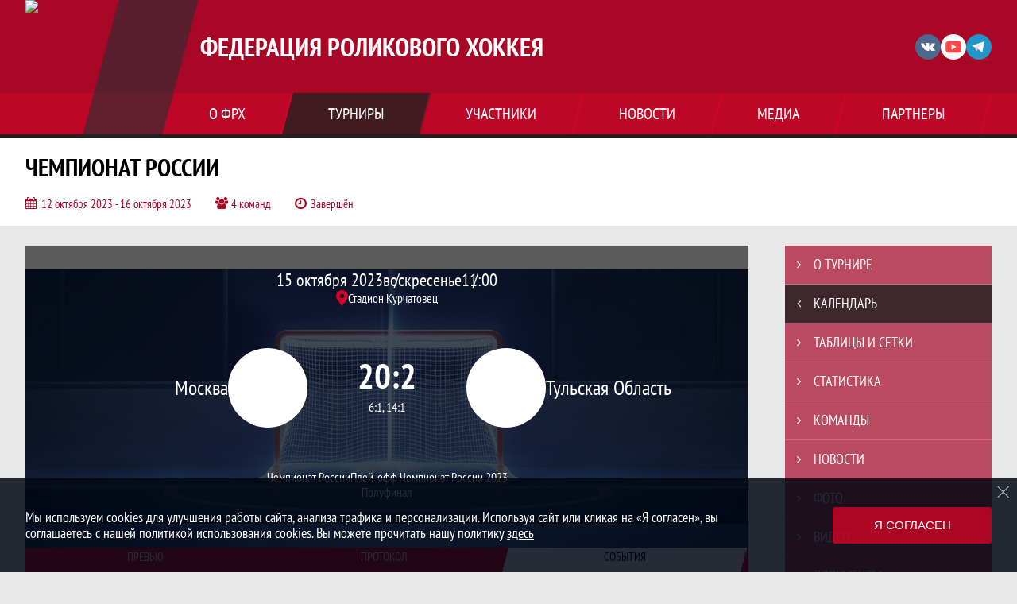

--- FILE ---
content_type: text/html; charset=UTF-8
request_url: https://rishf.ru/match/3568343
body_size: 23744
content:



<!DOCTYPE html>
<html lang="ru-RU">
<head>
    <meta charset="UTF-8">
            <meta name="viewport" content="width=device-width, initial-scale=1"/>
        <meta name="csrf-param" content="_csrf">
<meta name="csrf-token" content="vhI_JZV9RxzxqRfnoK0KcZVX-XCPm98obuIlzn703knTankX5j9zLrThRbDim2Mu4gi9E6LJlUc81RScH7eHCA==">
        <title>Протокол и события матча Москва 20 : 2 Тульская Область, Чемпионат России , Федерация роликового хоккея. Официальный сайт</title>
                <style>:root {
	--color-bg-default: 168, 7, 37;
	--color-bg-accent: 33, 33, 33;
	--color-bg-color1: 232, 5, 42;
	--color-bg-color2: 38, 50, 56;
	--color-text-default: 255, 255, 255;
	--color-text-accent: 255, 255, 255;
	--color-text-color1: 255, 255, 255;
	--color-text-color2: 255, 255, 255;
	--color-text-base: 0, 0, 0;
	--color-text-additional: 101, 101, 101;
	--color-bg-base: 232, 232, 232;
	--color-bg-additional: 255, 255, 255;
	--team-logo-form: 50%;
	--person-logo-form: 0;
	--team-logo-border: none;
}</style>    <meta name="og:url" content="https://rishf.ru/match/3568343">
<meta name="og:title" content="Протокол и события матча Москва 20 : 2 Тульская Область, Чемпионат России , Федерация роликового хоккея. Официальный сайт">
<meta name="twitter:title" content="Протокол и события матча Москва 20 : 2 Тульская Область, Чемпионат России , Федерация роликового хоккея. Официальный сайт">
<meta name="description" content="Сайт Федерация роликового хоккея">
<meta name="og:description" content="Сайт Федерация роликового хоккея">
<meta name="twitter:description" content="Сайт Федерация роликового хоккея">
<meta name="keywords" content="матчи, календарь, результаты, статистика, бомбардиры, Чемпионат России , Чемпионат России, Федерация роликового хоккея, РОО ФРХ">
<meta name="og:type" content="article">
<meta name="og:image" content="/assets/0e78dd0abc9d92e01418b592357cded9/hockey_cover_thumb.jpg">
<meta property="og:image" content="/assets/0e78dd0abc9d92e01418b592357cded9/hockey_cover_thumb.jpg">
<meta name="og:site_name" content="Федерация роликового хоккея">
<meta name="twitter:site" content="Федерация роликового хоккея">
<link type="image/x-icon" href="/favicon/favicon_hockey.ico" rel="icon">
<link href="/css/normalize.css?v=1769710364" rel="stylesheet">
<link href="/plugins/font-awesome/css/font-awesome.min.css?v=1769710365" rel="stylesheet">
<link href="/frontend/css/desktop/main.min.css?v=1769710366" rel="stylesheet">
<link href="/frontend/css/desktop/theme-standard.min.css?v=1769710366" rel="stylesheet">
<link href="/frontend/css/desktop/sport/hockey.min.css?v=1769710366" rel="stylesheet">
<link href="/plugins/tinyslider/tinyslider.min.css?v=1769710365" rel="stylesheet">
<link href="/frontend/css/mobile/main.min.css?v=1769710366" rel="stylesheet">
<link href="/frontend/css/mobile/theme-standard.min.css?v=1769710366" rel="stylesheet">
<link href="/frontend/css/mobile/sport/hockey.min.css?v=1769710366" rel="stylesheet">
<script src="/assets/94b0e33cc8886a500b40b574e03e7d5c/js/polyglot.min.js?v=1769710519"></script>
<script>var LeagueColors = {
	'ColorBgDefault': 'rgba(168, 7, 37, 1)',
	'ColorBgAccent': 'rgba(33, 33, 33, 1)',
	'ColorBgColor1': 'rgba(232, 5, 42, 1)',
	'ColorBgColor2': 'rgba(38, 50, 56, 1)',
	'ColorTextDefault': 'rgba(255, 255, 255, 1)',
	'ColorTextAccent': 'rgba(255, 255, 255, 1)',
	'ColorTextColor1': 'rgba(255, 255, 255, 1)',
	'ColorTextColor2': 'rgba(255, 255, 255, 1)',
}
var polyglot = new Polyglot({locale: "ru-RU"});</script></head>

<body class="body theme-standard hockey-theme">
    
            
<header class="header header--logo-left">
    <div class="header__container">
        <div class="header__wrapper">
            <div class="header__top">
                <a class="header__logo header-logo--shadow" href="/">
                    <img src="https://st.joinsport.io/league/1011079/logo/627b9411c2091_172x172.png" width="172" height="169" alt="Федерация роликового хоккея">
                </a>
                                <a class="header__title" href="/">
                                            <span class="header__title--full">Федерация роликового хоккея</span>
                        <span class="header__title--short">РОО ФРХ</span>
                                    </a>
                
    <ul class="socials">
                    <li class="socials__item socials__item--vk">
                <a class="socials__link" href="https://vk.com/russiarollerkey" target="_blank">
                    <svg class="svg-icon--vk" version="1.1" xmlns="http://www.w3.org/2000/svg" xmlns:xlink="http://www.w3.org/1999/xlink" x="0px" y="0px" viewBox="0 0 1000 1000" enable-background="new 0 0 1000 1000" xml:space="preserve"><g><g id="e6c6b53d3c8160b22dad35a0f710525a"><path d="M985.9,763.3c-11.3,12.8-41.5,15.6-41.5,15.6h-161c0,0-22.5,5.3-62.3-36.4c-27.4-28.6-55.5-70.8-77.9-88.3c-13.4-10.5-26-5.2-26-5.2s-23.5,1.1-26,26c-4.4,43.6-10.4,67.5-10.4,67.5s-2.9,18.4-10.4,26c-8,8-20.8,10.4-20.8,10.4S327.4,829,154.9,550.3C30.4,349.3,14.7,290.7,14.7,290.7s-10.6-14.2,0-31.2c11.1-17.9,26-15.6,26-15.6h145.4c0,0,16.1,1.7,26,10.4c10.8,9.5,15.6,26,15.6,26s31.9,77.1,67.5,135c49.3,80.1,72.7,72.7,72.7,72.7s42.5-11.8,15.6-192.2c-3.7-24.9-51.9-31.2-51.9-31.2s-0.4-21.5,10.4-31.2c12.4-11,26-10.4,26-10.4s21.6-3.8,98.7-5.2c39-0.7,67.5,0,67.5,0s19-0.6,41.5,15.6c10.9,7.8,10.4,26,10.4,26s-4.6,130.1,0,197.4c2,28.9,15.6,31.2,15.6,31.2s14.6,11.3,72.7-72.7c36.8-53.2,67.5-129.8,67.5-129.8s7.6-21.9,15.6-31.2c7.6-8.9,20.8-10.4,20.8-10.4h187c0,0,11.5-0.4,15.6,10.4c3.7,9.9,0,31.2,0,31.2s-2,23.5-20.8,51.9C915.7,404.5,830.1,514,830.1,514s-6.4,14.9-5.2,26c1.4,12.2,10.4,20.8,10.4,20.8s64.5,58.4,109.1,109.1c24.1,27.4,41.5,62.3,41.5,62.3S995.1,752.9,985.9,763.3z"></path></g></g></svg>                </a>
            </li>
                    <li class="socials__item socials__item--yt">
                <a class="socials__link" href="https://www.youtube.com/channel/UCoY_OYYGM9mTkCsYK5BtAsw/videos" target="_blank">
                    <svg class="svg-icon--yt" version="1.1" xmlns="http://www.w3.org/2000/svg" xmlns:xlink="http://www.w3.org/1999/xlink" x="0px" y="0px" viewBox="0 0 1000 1000" enable-background="new 0 0 1000 1000" xml:space="preserve"><g><g transform="translate(0.000000,228.000000) scale(0.100000,-0.100000)"><path d="M2952.4,909.6c-971.8-32.5-1569.8-81.3-1787.6-146.3c-490.8-146.3-793-539.5-923-1199.3C76.1-1274.4,50.1-3569,193.1-4726c91-734.6,334.8-1186.3,757.3-1391c403-198.3,1342.3-260,4033.4-263.3c1823.3,0,3139.6,39,3623.9,113.8c705.3,110.5,1082.3,594.8,1199.3,1540.6c143,1157,117,3451.6-48.8,4290.1c-126.7,656.5-416,1036.8-906.8,1196C8393.1,909.6,5292.5,987.6,2952.4,909.6z M5367.2-1833.5c799.5-477.8,1452.8-880.8,1452.8-893.8c0-13-653.3-416-1452.8-893.8c-802.8-481-1488.5-893.8-1527.5-919.8l-74.7-45.5v1859v1859.1l74.7-45.5C3878.7-939.7,4564.5-1352.5,5367.2-1833.5z"></path></g></g></svg>                </a>
            </li>
                    <li class="socials__item socials__item--tg">
                <a class="socials__link" href="https://t.me/RISHFMOSCOW" target="_blank">
                    <svg class="svg-icon-tg" viewBox="0 -31 512 512" xmlns="http://www.w3.org/2000/svg"><path d="m211 270-40.917969 43.675781 10.917969 76.324219 120-90zm0 0" fill="#c5c5c5"/><path d="m0 180 121 60 90 30 210 180 91-450zm0 0" fill="#ffffff"/><path d="m121 240 60 150 30-120 210-180zm0 0" fill="#ddd"/></svg>                </a>
            </li>
            </ul>
                <button class="button header__hamburger js-mobile-menu-hamburger"><span></span></button>
            </div>
        </div>
        <nav id="w1" class="navigation"><div class="navigation__wrapper"><ul class="navigation__list"><li class="navigation__unit navigation__unit--dropdown js-drop-menu"><a class="navigation__unit-link" href="/page/1023493"><span class="navigation__unit-container">О ФРХ</span></a><div class="drop-menu-wrapper"><ul class="drop-menu"><li class="drop-menu__item desktop-hide"><a class="drop-menu__item-link" href="/page/1023493">О ФРХ</a></li>
<li class="drop-menu__item"><a class="drop-menu__item-link" href="/partners">Партнеры</a></li>
<li class="drop-menu__item"><a class="drop-menu__item-link" href="/documents">Документы</a></li>
<li class="drop-menu__item"><a class="drop-menu__item-link" href="/page/1023730">История и достижения</a></li>
<li class="drop-menu__item"><a class="drop-menu__item-link" href="/page/1023619">О виде спорта</a></li></ul></div></li>
<li class="navigation__unit navigation__unit--active navigation__unit--dropdown js-drop-menu"><a class="navigation__unit-link navigation__unit-link--open" href="/tournaments"><span class="navigation__unit-container navigation__unit-container--open">Турниры</span></a><div class="drop-menu-wrapper"><ul class="drop-menu"><li class="drop-menu__item"><a class="drop-menu__item-link" href="/tournament/1053040">Moscow Open Cup 2025</a></li>
<li class="drop-menu__item"><a class="drop-menu__item-link" href="/tournament/1055112/calendar">MOC Junior 2025</a></li>
<li class="drop-menu__item"><a class="drop-menu__item-link" href="/tournament/1055753">Всероссийский турнир</a></li>
<li class="drop-menu__item"><a class="drop-menu__item-link" href="/tournament/1056870/calendar">Кубок Москвы +15</a></li>
<li class="drop-menu__item"><a class="drop-menu__item-link" href="/tournament/1051722">Кубок Москвы 25 дети</a></li>
<li class="drop-menu__item"><a class="drop-menu__item-link" href="/tournament/1056213/calendar">Открытый ЧМ дети </a></li>
<li class="drop-menu__item"><a class="drop-menu__item-link" href="/tournament/1052323">Турнир Товарищей 15+</a></li>
<li class="drop-menu__item"><a class="drop-menu__item-link" href="/tournament/1053834/tables">Чемпионат Москвы 25</a></li>
<li class="drop-menu__item"><a class="drop-menu__item-link" href="/tournament/1057720/tables">Чемпионат России </a></li>
<li class="drop-menu__item navigation__unit--active"><a class="drop-menu__item-link" href="/tournaments">Все турниры</a></li>
<li class="drop-menu__item"><a class="drop-menu__item-link" href="/matches">Все матчи</a></li></ul></div></li>
<li class="navigation__unit navigation__unit--dropdown js-drop-menu"><a class="navigation__unit-link" href="/participants/teams"><span class="navigation__unit-container">Участники</span></a><div class="drop-menu-wrapper"><ul class="drop-menu"><li class="drop-menu__item"><a class="drop-menu__item-link" href="/participants/teams">Команды</a></li>
<li class="drop-menu__item"><a class="drop-menu__item-link" href="/participants/players">Игроки</a></li>
<li class="drop-menu__item"><a class="drop-menu__item-link" href="/participants/coaches">Тренеры</a></li></ul></div></li>
<li class="navigation__unit"><a class="navigation__unit-link" href="/posts"><span class="navigation__unit-container">Новости</span></a></li>
<li class="navigation__unit navigation__unit--dropdown js-drop-menu"><a class="navigation__unit-link" href="/photos"><span class="navigation__unit-container">Медиа</span></a><div class="drop-menu-wrapper"><ul class="drop-menu"><li class="drop-menu__item"><a class="drop-menu__item-link" href="/photos">Фото</a></li>
<li class="drop-menu__item"><a class="drop-menu__item-link" href="/videos">Видео</a></li></ul></div></li>
<li class="navigation__unit navigation__unit--dropdown js-drop-menu"><a class="navigation__unit-link" href="/page/1023494"><span class="navigation__unit-container">Партнеры</span></a><div class="drop-menu-wrapper"><ul class="drop-menu"><li class="drop-menu__item desktop-hide"><a class="drop-menu__item-link" href="/page/1023494">Партнеры</a></li>
<li class="drop-menu__item"><a class="drop-menu__item-link" href="/application">Подать заявку</a></li></ul></div></li></ul></div></nav>    </div>
    <div class="header__line mobile-hide"></div>
</header>

                
<section class="tournament">
    <div class="tournament-wrapper">
                    <h2 class="tournament__title">Чемпионат России </h2>
                <ul class="tournament__info">
            <li class="tournament__info-item tournament__info-dates">
                12 октября 2023 - 16 октября 2023            </li>
                            <li class="tournament__info-item tournament__info-teams-number">
                    4 команд                </li>
                        <li class="tournament__info-item tournament__info-status">Завершён</li>
        </ul>
    </div>
</section>
    <main class="main">
        <div class="main-container">
        <div class="main-content ">
                
    
    
    
<div class="mobile-notification  js-mobile-notification desktop-hide">
    Полная версия сайта - в горизонтальном положении    <svg class="mobile-notification__icon" width="18" height="18"><use xlink:href="/img/icons.svg#mobile-phone"></use></svg>
</div>

    
    

<h1 class="visually-hidden">Протокол и события матча Москва 20 : 2 Тульская Область, Чемпионат России , Федерация роликового хоккея</h1>
<h3 class="visually-hidden">Матч</h3>
<section class="game game--shadow">
                <picture class="game__cover">
            <source media="(max-width: 480px)" srcset="/assets/d87adbdbde06238530be8a35b6a18291/hockey_game_mobile_cover_cover.jpg">
            <img class="game__cover-img" src="/assets/f645000b2d0e6951a5161ad20fc6833f/hockey_game_cover_cover.jpg">
        </picture>
        <div class="game__top">
                    <ul class="game__info">
                <li class="game__info-item game__date">
                    15 октября 2023                </li>
                <li class="game__info-item game__info-middle">воскресенье</li>
                <li class="game__info-item game__time">11:00</li>
            </ul>
                            <div class="game__place">
                <div class="game__location">
                    <svg class="location game__location-icon" width="15" height="20"><use xlink:href="/img/icons.svg#location"></use></svg>                    <div class="game__stadium" title="Стадион Курчатовец, Рогова 1с1">Стадион Курчатовец</div>
                </div>
                            </div>
                    </div>
    <div class="game__main">
        <div class="game__unit">
            <a class="game__logo " href="/tournament/1033756/teams/application?team_id=1327741">
                <img class="game__logo-img" src="https://st.joinsport.io/team/1327741/logo/6527c836d999a_100x100.png" alt="">
            </a>
            <div class="game__team">
                <a class="game__team-link" href="/tournament/1033756/teams/application?team_id=1327741" title="Москва">
                    <div class="game__team-name">Москва</div>
                                    </a>
                                            </div>
        </div>
        <div class="game__middle">
                        
<div class="score js-game-live-score">
    <div class="score__container">
        <a class="score__list" href="/match/3568343">
            <div class="score__item">20</div>
            <div class="score__item score__item-middle"></div>
            <div class="score__item">2</div>
        </a>
                            <div class="score__additional">
                6:1, 14:1            </div>
            </div>
</div>
        </div>
        <div class="game__unit">
            <a class="game__logo " href="/tournament/1033756/teams/application?team_id=1327745">
                <img class="game__logo-img" src="https://st.joinsport.io/team/1327745/logo/6527dff9cd816_100x100.png" alt="">
            </a>
            <div class="game__team">
                <a class="game__team-link" href="/tournament/1033756/teams/application?team_id=1327745" title="Тульская Область">
                    <div class="game__team-name">Тульская Область</div>
                                    </a>
                                            </div>
        </div>
    </div>
    <div class="game__bottom">
        <a class="game__bottom-item game__tournament" href="/tournament/1033756">
            Чемпионат России        </a>
                    <a class="game__bottom-item game__round" href="/tournament/1033756/tables?round_id=1061752">
                Плей-офф Чемпионат России 2023            </a>
                            <a class="game__bottom-item game__tour" href="/tournament/1033756/calendar?round_id=1061752">
                Полуфинал            </a>
            </div>
</section>
<section class="tabs tabs--match">
    
    <div class="tabs__navigation">
        <ul class="tabs__list js-tabs" data-cont-id="match-tabs-content">
            <li class="tabs__item" data-tab-id="match-history"><a class="tabs__text"><span class="tabs__text-container">Превью</span></a></li><li class="tabs__item" data-tab-id="match-protocol"><a class="tabs__text"><span class="tabs__text-container">Протокол</span></a></li><li class="tabs__item tabs--active js-active" data-tab-id="match-events"><a class="tabs__text"><span class="tabs__text-container">События</span></a></li>        </ul>
    </div>
    <div class="tabs__content" id="match-tabs-content">
        <div id="match-history" class="tabs__pane js-tab-cont " style="display: none">
    
<div class="game-header mobile-hide">
    <a class="game-header__team" href="/tournament/1033756/teams/application?team_id=1327741">
        <div class="game-header__logo">
            <img class="game-header__img" src="https://st.joinsport.io/team/1327741/logo/6527c836d999a_100x100.png" width="60" height="60" alt="">
        </div>
        <div class="game-header__text" title="Москва">
            Москва        </div>
    </a>
            <div class="game-header__title">Личные встречи</div>
        <a class="game-header__team" href="/tournament/1033756/teams/application?team_id=1327745">
        <div class="game-header__text" title="Тульская Область">
            Тульская Область        </div>
        <div class="game-header__logo">
            <img class="game-header__img" src="https://st.joinsport.io/team/1327745/logo/6527dff9cd816_100x100.png" width="60" height="60" alt="">
        </div>
    </a>
</div>
    <div class="match-history__results">
        <div class="match-history__results-wrapper match-history__results-wrapper--left">
            <div class="match-history__wins">
                <span class="form-results-item form-results-item--win">
                    <a class="form-results-link">В</a>
                </span>
                <span class="match-history__results-number">1</span>
                <span class="match-history__results-text">победа</span>
            </div>
            <div class="match-history__losses">
                <span class="form-results-item form-results-item--loss">
                    <a class="form-results-link">П</a>
                </span>
                <span class="match-history__results-number">0</span>
                <span class="match-history__results-text">поражений</span>
            </div>
            <div class="match-history__draws">
                <span class="form-results-item form-results-item--draw">
                    <a class="form-results-link">Н</a>
                </span>
                <span class="match-history__results-number">0</span>
                <span class="match-history__results-text">ничьих</span>
            </div>
        </div>
        <div class="match-history__matches-all">
            <span class="match-history__matches-number">1</span>
            <span class="match-history__matches-all-text">матч</span>
        </div>
        <div class="match-history__results-wrapper match-history__results-wrapper--right">
            <div class="match-history__wins">
                <span class="match-history__results-number">0</span>
                <span class="match-history__results-text">побед</span>
                <span class="form-results-item form-results-item--win">
                    <a class="form-results-link">В</a>
                </span>
            </div>
            <div class="match-history__losses">
                <span class="match-history__results-number">1</span>
                <span class="match-history__results-text">поражение</span>
                <span class="form-results-item form-results-item--loss">
                    <a class="form-results-link">П</a>
                </span>
            </div>
            <div class="match-history__draws">
                <span class="match-history__results-number">0</span>
                <span class="match-history__results-text">ничьих</span>
                <span class="form-results-item form-results-item--draw">
                    <a class="form-results-link">Н</a>
                </span>
            </div>
        </div>
    </div>
    
    <div class="timetable__main js-schedule">
                
        <div class="timetable__unit js-calendar-games-header js-calendar-last-games-header">
        <div class="timetable__head">
            <span class="timetable__head-text">
                Чемпионат России             </span>
        </div>
        
<ul class="timetable__list">
                            <li class="timetable__item js-calendar-game js-calendar-last-game" >
            <div class="timetable__info">
                <span class="timetable__time">
                    14 ОКТ. 2023 / 15:00                </span>
                                    <div class="timetable__place" title="Стадион Курчатовец, Рогова 1с1">
                        <svg class="location timetable__place-icon" width="15" height="15"><use xlink:href="/img/icons.svg#location"></use></svg>                        <span class="timetable__place-name">Стадион Курчатовец</span>
                    </div>
                            </div>
            <ul class="timetable__icons-list">
                            </ul>
            <div class="timetable__middle">
                <a class="timetable__team" href="/tournament/1033756/teams/application?team_id=1327745">
                    <div class="timetable__team-container">
                        <div class="timetable__team-name">
                            Тульская Область                        </div>
                                            </div>
                    <div class="timetable__team-logo">
                        <img class="timetable__team-img" src="https://st.joinsport.io/team/1327745/logo/6527dff9cd816_100x100.png" alt="Лого команды">
                    </div>
                </a>
                <a class="timetable__score" href="/match/3562362">
                                            <div class="timetable__score-main">
                            1 : 10                        </div>
                                                    <div class="timetable__score-additional">
                                                                                                                                </div>
                                                            </a>
                <a class="timetable__team" href="/tournament/1033756/teams/application?team_id=1327741">
                    <div class="timetable__team-logo">
                        <img class="timetable__team-img" src="https://st.joinsport.io/team/1327741/logo/6527c836d999a_100x100.png" alt="Лого команды">
                    </div>
                    <div class="timetable__team-container">
                        <div class="timetable__team-name">
                            Москва                                                    </div>
                    </div>
                </a>
            </div>
                    </li>
    </ul>
    </div>
    </div>
</div><div id="match-protocol" class="tabs__pane js-tab-cont " style="display: none">
<div class="match-protocol js-game-live-protocol">
    
<div class="game-header mobile-hide">
    <a class="game-header__team" href="/tournament/1033756/teams/application?team_id=1327741">
        <div class="game-header__logo">
            <img class="game-header__img" src="https://st.joinsport.io/team/1327741/logo/6527c836d999a_100x100.png" width="60" height="60" alt="">
        </div>
        <div class="game-header__text" title="Москва">
            Москва        </div>
    </a>
            <div class="game-header__title">Составы команд</div>
        <a class="game-header__team" href="/tournament/1033756/teams/application?team_id=1327745">
        <div class="game-header__text" title="Тульская Область">
            Тульская Область        </div>
        <div class="game-header__logo">
            <img class="game-header__img" src="https://st.joinsport.io/team/1327745/logo/6527dff9cd816_100x100.png" width="60" height="60" alt="">
        </div>
    </a>
</div>
    <div class="match-protocol__composition">
                    
    <div class="match-protocol__composition-block">
        <div class="match-protocol__composition-block-title">
            <span>Вратари</span>
            <span class="mobile-hide">Вратари</span>
        </div>
        <div class="match-protocol__teams">
            <a class="match-protocol__team-name" href="/tournament/1033756/teams/application?team_id=1327741" title="Москва">
                Москва            </a>
            <div class="match-protocol__team match-protocol__team--left">
                <table class="table--amplua-block">
                    <tr class="match-protocol__row">
                        <th class="match-protocol__member-number match-protocol__member-number-head">#</th>
                        <th class="match-protocol__member match-protocol__member-head">Игрок</th>
                        <th class="match-protocol__member-variable match-protocol__member-variable-head" title="Шайб пропущено>">ШП</th>
                        <th class="match-protocol__member-variable match-protocol__member-variable-head" title="Количество спасений">СВ</th>
                        <th class="match-protocol__member-variable match-protocol__member-variable-head" title="Процент отражённых бросков">%</th>
                        <th class="match-protocol__member-variable match-protocol__member-variable-head" title="Коэффициент надёжности">КН</th>
                    </tr>
                                                                                                    <tr class="match-protocol__row">
                                <td class="match-protocol__member-number">1</td>
                                <td class="match-protocol__member">
                                    <a class="match-protocol__member-link" href="/player/5344380">
                                                                                <div class="match-protocol__member-name">Александр Терентьев</div>
                                    </a>
                                                                    </td>
                                <td class="match-protocol__member-variable"  style="color: #e0e2e6">
                                    -                                </td>
                                <td class="match-protocol__member-variable"  style="color: #e0e2e6">
                                    -                                </td>
                                <td class="match-protocol__member-variable"  style="color: #e0e2e6">
                                    -                                </td>
                                <td class="match-protocol__member-variable"  style="color: #e0e2e6">
                                    -                                </td>
                            </tr>
                                                                                <tr class="match-protocol__row">
                                <td class="match-protocol__member-number">20</td>
                                <td class="match-protocol__member">
                                    <a class="match-protocol__member-link" href="/player/4884731">
                                                                                <div class="match-protocol__member-name">Матвей Чайкин</div>
                                    </a>
                                                                    </td>
                                <td class="match-protocol__member-variable"  style="color: #e0e2e6">
                                    -                                </td>
                                <td class="match-protocol__member-variable"  style="color: #e0e2e6">
                                    -                                </td>
                                <td class="match-protocol__member-variable"  style="color: #e0e2e6">
                                    -                                </td>
                                <td class="match-protocol__member-variable"  style="color: #e0e2e6">
                                    -                                </td>
                            </tr>
                                                            </table>
            </div>
            <a class="match-protocol__team-name" href="/tournament/1033756/teams/application?team_id=1327745" title="Тульская Область">
                Тульская Область            </a>
            <div class="match-protocol__team match-protocol__team--right">
                <table class="table--amplua-block">
                    <tr class="match-protocol__row">
                        <th class="match-protocol__member-variable match-protocol__member-variable-head" title="Коэффициент надёжности">КН</th>
                        <th class="match-protocol__member-variable match-protocol__member-variable-head" title="Процент отражённых бросков">%</th>
                        <th class="match-protocol__member-variable match-protocol__member-variable-head" title="Количество спасений">СВ</th>
                        <th class="match-protocol__member-variable match-protocol__member-variable-head" title="Шайб пропущено>">ШП</th>
                        <th class="match-protocol__member match-protocol__member-head">Игрок</th>
                        <th class="match-protocol__member-number match-protocol__member-number-head">#</th>
                    </tr>
                                            <tr class="match-protocol__row">
                            <td class="match-protocol__member-variable match-protocol__member-variable--empty" colspan="7">
                                Игроки на матч не заявлены                            </td>
                        </tr>
                                    </table>
            </div>
        </div>
    </div>

    <div class="match-protocol__composition-block">
        <div class="match-protocol__composition-block-title">
            <span>Нападающие</span>
            <span class="mobile-hide">Нападающие</span>
        </div>
        <div class="match-protocol__teams">
            <a class="match-protocol__team-name" href="/tournament/1033756/teams/application?team_id=1327741" title="Москва">
                Москва            </a>
            <div class="match-protocol__team match-protocol__team--left">
                <table class="table--amplua-block">
                    <tr class="match-protocol__row">
                        <th class="match-protocol__member-number match-protocol__member-number-head">#</th>
                        <th class="match-protocol__member match-protocol__member-head">Игрок</th>
                        <th class="match-protocol__member-variable match-protocol__member-variable-head" title="Забитые шайбы">Ш</th>
                        <th class="match-protocol__member-variable match-protocol__member-variable-head" title="Передачи">АСС</th>
                        <th class="match-protocol__member-variable match-protocol__member-variable-head" title="Очки">О</th>
                        <th class="match-protocol__member-variable match-protocol__member-variable-head" title="Штрафное время">Штр</th>
                    </tr>
                                                                        <tr class="match-protocol__row">
                                <td class="match-protocol__member-number">13</td>
                                <td class="match-protocol__member">
                                    <a class="match-protocol__member-link" href="/player/5235903">
                                                                                <div class="match-protocol__member-name">Матвей Воронин</div>
                                    </a>
                                                                    </td>
                                <td class="match-protocol__member-variable" >3</td>
                                <td class="match-protocol__member-variable" >3</td>
                                <td class="match-protocol__member-variable" >6</td>
                                <td class="match-protocol__member-variable" style="color: #e0e2e6">0</td>
                            </tr>
                                                    <tr class="match-protocol__row">
                                <td class="match-protocol__member-number">15</td>
                                <td class="match-protocol__member">
                                    <a class="match-protocol__member-link" href="/player/6229606">
                                                                                <div class="match-protocol__member-name">Дмитрий Юдаев</div>
                                    </a>
                                                                    </td>
                                <td class="match-protocol__member-variable" >4</td>
                                <td class="match-protocol__member-variable" >4</td>
                                <td class="match-protocol__member-variable" >8</td>
                                <td class="match-protocol__member-variable" style="color: #e0e2e6">0</td>
                            </tr>
                                                    <tr class="match-protocol__row">
                                <td class="match-protocol__member-number">16</td>
                                <td class="match-protocol__member">
                                    <a class="match-protocol__member-link" href="/player/5344382">
                                                                                <div class="match-protocol__member-name">Антон Моренец</div>
                                    </a>
                                                                    </td>
                                <td class="match-protocol__member-variable" >2</td>
                                <td class="match-protocol__member-variable" >2</td>
                                <td class="match-protocol__member-variable" >4</td>
                                <td class="match-protocol__member-variable" style="color: #e0e2e6">0</td>
                            </tr>
                                                    <tr class="match-protocol__row">
                                <td class="match-protocol__member-number">18</td>
                                <td class="match-protocol__member">
                                    <a class="match-protocol__member-link" href="/player/4827252">
                                        <div class="protocol__logo img-form img-form--square"><img class="protocol__img" src="https://st.joinsport.io/player/4827252/photo/6280debbbd343_60x60.jpg" alt="Фото игрока"></div>                                        <div class="match-protocol__member-name">Игорь Кравцов</div>
                                    </a>
                                                                    </td>
                                <td class="match-protocol__member-variable" >3</td>
                                <td class="match-protocol__member-variable" style="color: #e0e2e6">0</td>
                                <td class="match-protocol__member-variable" >3</td>
                                <td class="match-protocol__member-variable" style="color: #e0e2e6">0</td>
                            </tr>
                                                    <tr class="match-protocol__row">
                                <td class="match-protocol__member-number">19</td>
                                <td class="match-protocol__member">
                                    <a class="match-protocol__member-link" href="/player/4884723">
                                                                                <div class="match-protocol__member-name">Вячеслав Удалов</div>
                                    </a>
                                                                    </td>
                                <td class="match-protocol__member-variable" >1</td>
                                <td class="match-protocol__member-variable" >4</td>
                                <td class="match-protocol__member-variable" >5</td>
                                <td class="match-protocol__member-variable" style="color: #e0e2e6">0</td>
                            </tr>
                                                            </table>
            </div>
            <a class="match-protocol__team-name" href="/tournament/1033756/teams/application?team_id=1327745" title="Тульская Область">
                Тульская Область            </a>
            <div class="match-protocol__team match-protocol__team--right">
                <table class="table--amplua-block">
                    <tr class="match-protocol__row">
                        <th class="match-protocol__member-variable match-protocol__member-variable-head" title="Штрафное время">Штр</th>
                        <th class="match-protocol__member-variable match-protocol__member-variable-head" title="Очки">О</th>
                        <th class="match-protocol__member-variable match-protocol__member-variable-head" title="Передачи">АСС</th>
                        <th class="match-protocol__member-variable match-protocol__member-variable-head" title="Забитые шайбы">Ш</th>
                        <th class="match-protocol__member match-protocol__member-head">Игрок</th>
                        <th class="match-protocol__member-number match-protocol__member-number-head">#</th>
                    </tr>
                                            <tr class="match-protocol__row">
                            <td class="match-protocol__member-variable match-protocol__member-variable--empty" colspan="7">
                                Игроки на матч не заявлены                            </td>
                        </tr>
                                    </table>
            </div>
        </div>
    </div>

    <div class="match-protocol__composition-block">
        <div class="match-protocol__composition-block-title">
            <span>Защитники</span>
            <span class="mobile-hide">Защитники</span>
        </div>
        <div class="match-protocol__teams">
            <a class="match-protocol__team-name" href="/tournament/1033756/teams/application?team_id=1327741" title="Москва">
                Москва            </a>
            <div class="match-protocol__team match-protocol__team--left">
                <table class="table--amplua-block">
                    <tr class="match-protocol__row">
                        <th class="match-protocol__member-number match-protocol__member-number-head">#</th>
                        <th class="match-protocol__member match-protocol__member-head">Игрок</th>
                        <th class="match-protocol__member-variable match-protocol__member-variable-head" title="Забитые шайбы">Ш</th>
                        <th class="match-protocol__member-variable match-protocol__member-variable-head" title="Передачи">АСС</th>
                        <th class="match-protocol__member-variable match-protocol__member-variable-head" title="Очки">О</th>
                        <th class="match-protocol__member-variable match-protocol__member-variable-head" title="Штрафное время">Штр</th>
                    </tr>
                                                                        <tr class="match-protocol__row">
                                <td class="match-protocol__member-number">10</td>
                                <td class="match-protocol__member">
                                    <a class="match-protocol__member-link" href="/player/5344393">
                                                                                <div class="match-protocol__member-name">Николай Федоренко</div>
                                    </a>
                                                                    </td>
                                <td class="match-protocol__member-variable" >1</td>
                                <td class="match-protocol__member-variable" >1</td>
                                <td class="match-protocol__member-variable" >2</td>
                                <td class="match-protocol__member-variable" style="color: #e0e2e6">0</td>
                            </tr>
                                                    <tr class="match-protocol__row">
                                <td class="match-protocol__member-number">11</td>
                                <td class="match-protocol__member">
                                    <a class="match-protocol__member-link" href="/player/4848832">
                                                                                <div class="match-protocol__member-name">Иван Колесов</div>
                                    </a>
                                                                    </td>
                                <td class="match-protocol__member-variable" >3</td>
                                <td class="match-protocol__member-variable" >2</td>
                                <td class="match-protocol__member-variable" >5</td>
                                <td class="match-protocol__member-variable" style="color: #e0e2e6">0</td>
                            </tr>
                                                    <tr class="match-protocol__row">
                                <td class="match-protocol__member-number">12</td>
                                <td class="match-protocol__member">
                                    <a class="match-protocol__member-link" href="/player/4848836">
                                                                                <div class="match-protocol__member-name">Андрей Малов</div>
                                    </a>
                                                                    </td>
                                <td class="match-protocol__member-variable" >1</td>
                                <td class="match-protocol__member-variable" style="color: #e0e2e6">0</td>
                                <td class="match-protocol__member-variable" >1</td>
                                <td class="match-protocol__member-variable" style="color: #e0e2e6">0</td>
                            </tr>
                                                    <tr class="match-protocol__row">
                                <td class="match-protocol__member-number">21</td>
                                <td class="match-protocol__member">
                                    <a class="match-protocol__member-link" href="/player/4809319">
                                        <div class="protocol__logo img-form img-form--square"><img class="protocol__img" src="https://st.joinsport.io/player/4809319/photo/6275025a9c360_60x60.jpg" alt="Фото игрока"></div>                                        <div class="match-protocol__member-name">Дмитрий Курдасов</div>
                                    </a>
                                                                    </td>
                                <td class="match-protocol__member-variable" >1</td>
                                <td class="match-protocol__member-variable" >1</td>
                                <td class="match-protocol__member-variable" >2</td>
                                <td class="match-protocol__member-variable" style="color: #e0e2e6">0</td>
                            </tr>
                                                            </table>
            </div>
            <a class="match-protocol__team-name" href="/tournament/1033756/teams/application?team_id=1327745" title="Тульская Область">
                Тульская Область            </a>
            <div class="match-protocol__team match-protocol__team--right">
                <table class="table--amplua-block">
                    <tr class="match-protocol__row">
                        <th class="match-protocol__member-variable match-protocol__member-variable-head" title="Штрафное время">Штр</th>
                        <th class="match-protocol__member-variable match-protocol__member-variable-head" title="Очки">О</th>
                        <th class="match-protocol__member-variable match-protocol__member-variable-head" title="Передачи">АСС</th>
                        <th class="match-protocol__member-variable match-protocol__member-variable-head" title="Забитые шайбы">Ш</th>
                        <th class="match-protocol__member match-protocol__member-head">Игрок</th>
                        <th class="match-protocol__member-number match-protocol__member-number-head">#</th>
                    </tr>
                                            <tr class="match-protocol__row">
                            <td class="match-protocol__member-variable match-protocol__member-variable--empty" colspan="7">
                                Игроки на матч не заявлены                            </td>
                        </tr>
                                    </table>
            </div>
        </div>
    </div>

    <div class="match-protocol__composition-block">
        <div class="match-protocol__composition-block-title">
            <span>Общие</span>
            <span class="mobile-hide">Общие</span>
        </div>
        <div class="match-protocol__teams">
            <a class="match-protocol__team-name" href="/tournament/1033756/teams/application?team_id=1327741" title="Москва">
                Москва            </a>
            <div class="match-protocol__team match-protocol__team--left">
                <table class="table--amplua-block">
                    <tr class="match-protocol__row">
                        <th class="match-protocol__member-number match-protocol__member-number-head">#</th>
                        <th class="match-protocol__member match-protocol__member-head">Игрок</th>
                        <th class="match-protocol__member-variable match-protocol__member-variable-head" title="Забитые шайбы">Ш</th>
                        <th class="match-protocol__member-variable match-protocol__member-variable-head" title="Передачи">АСС</th>
                        <th class="match-protocol__member-variable match-protocol__member-variable-head" title="Очки">О</th>
                        <th class="match-protocol__member-variable match-protocol__member-variable-head" title="Штрафное время">Штр</th>
                    </tr>
                                                                        <tr class="match-protocol__row">
                                <td class="match-protocol__member-number">14</td>
                                <td class="match-protocol__member">
                                    <a class="match-protocol__member-link" href="/player/4848829">
                                                                                <div class="match-protocol__member-name">Антон Фомичев</div>
                                    </a>
                                                                    </td>
                                <td class="match-protocol__member-variable" style="color: #e0e2e6">0</td>
                                <td class="match-protocol__member-variable" >2</td>
                                <td class="match-protocol__member-variable" >2</td>
                                <td class="match-protocol__member-variable" style="color: #e0e2e6">0</td>
                            </tr>
                                                    <tr class="match-protocol__row">
                                <td class="match-protocol__member-number">17</td>
                                <td class="match-protocol__member">
                                    <a class="match-protocol__member-link" href="/player/4848824">
                                                                                <div class="match-protocol__member-name">Александр Волчков</div>
                                    </a>
                                                                    </td>
                                <td class="match-protocol__member-variable" style="color: #e0e2e6">0</td>
                                <td class="match-protocol__member-variable" style="color: #e0e2e6">0</td>
                                <td class="match-protocol__member-variable" style="color: #e0e2e6">0</td>
                                <td class="match-protocol__member-variable" style="color: #e0e2e6">0</td>
                            </tr>
                                                    <tr class="match-protocol__row">
                                <td class="match-protocol__member-number">22</td>
                                <td class="match-protocol__member">
                                    <a class="match-protocol__member-link" href="/player/4848828">
                                                                                <div class="match-protocol__member-name">Даниил Щетников</div>
                                    </a>
                                                                    </td>
                                <td class="match-protocol__member-variable" >1</td>
                                <td class="match-protocol__member-variable" >1</td>
                                <td class="match-protocol__member-variable" >2</td>
                                <td class="match-protocol__member-variable" style="color: #e0e2e6">0</td>
                            </tr>
                                                    <tr class="match-protocol__row">
                                <td class="match-protocol__member-number">23</td>
                                <td class="match-protocol__member">
                                    <a class="match-protocol__member-link" href="/player/4848826">
                                                                                <div class="match-protocol__member-name">Алексей Федоров</div>
                                    </a>
                                                                    </td>
                                <td class="match-protocol__member-variable" style="color: #e0e2e6">0</td>
                                <td class="match-protocol__member-variable" >3</td>
                                <td class="match-protocol__member-variable" >3</td>
                                <td class="match-protocol__member-variable" style="color: #e0e2e6">0</td>
                            </tr>
                                                            </table>
            </div>
            <a class="match-protocol__team-name" href="/tournament/1033756/teams/application?team_id=1327745" title="Тульская Область">
                Тульская Область            </a>
            <div class="match-protocol__team match-protocol__team--right">
                <table class="table--amplua-block">
                    <tr class="match-protocol__row">
                        <th class="match-protocol__member-variable match-protocol__member-variable-head" title="Штрафное время">Штр</th>
                        <th class="match-protocol__member-variable match-protocol__member-variable-head" title="Очки">О</th>
                        <th class="match-protocol__member-variable match-protocol__member-variable-head" title="Передачи">АСС</th>
                        <th class="match-protocol__member-variable match-protocol__member-variable-head" title="Забитые шайбы">Ш</th>
                        <th class="match-protocol__member match-protocol__member-head">Игрок</th>
                        <th class="match-protocol__member-number match-protocol__member-number-head">#</th>
                    </tr>
                                                                        <tr class="match-protocol__row">
                                <td class="match-protocol__member-variable" style="color: #e0e2e6">0</td>
                                <td class="match-protocol__member-variable" style="color: #e0e2e6">0</td>
                                <td class="match-protocol__member-variable" style="color: #e0e2e6">0</td>
                                <td class="match-protocol__member-variable" style="color: #e0e2e6">0</td>
                                <td class="match-protocol__member">
                                                                        <a class="match-protocol__member-link" href="/player/6606845">
                                        <div class="match-protocol__member-name">Иван Колпиков</div>
                                                                            </a>
                                </td>
                                <td class="match-protocol__member-number">4</td>
                            </tr>
                                                    <tr class="match-protocol__row">
                                <td class="match-protocol__member-variable" style="color: #e0e2e6">0</td>
                                <td class="match-protocol__member-variable" >1</td>
                                <td class="match-protocol__member-variable" style="color: #e0e2e6">0</td>
                                <td class="match-protocol__member-variable" >1</td>
                                <td class="match-protocol__member">
                                                                        <a class="match-protocol__member-link" href="/player/6606836">
                                        <div class="match-protocol__member-name">Владислав Лёвшин</div>
                                                                            </a>
                                </td>
                                <td class="match-protocol__member-number">7</td>
                            </tr>
                                                    <tr class="match-protocol__row">
                                <td class="match-protocol__member-variable" style="color: #e0e2e6">0</td>
                                <td class="match-protocol__member-variable" >2</td>
                                <td class="match-protocol__member-variable" >1</td>
                                <td class="match-protocol__member-variable" >1</td>
                                <td class="match-protocol__member">
                                                                        <a class="match-protocol__member-link" href="/player/6606839">
                                        <div class="match-protocol__member-name">Данил Ковалёв</div>
                                                                            </a>
                                </td>
                                <td class="match-protocol__member-number">16</td>
                            </tr>
                                                    <tr class="match-protocol__row">
                                <td class="match-protocol__member-variable" style="color: #e0e2e6">0</td>
                                <td class="match-protocol__member-variable" style="color: #e0e2e6">0</td>
                                <td class="match-protocol__member-variable" style="color: #e0e2e6">0</td>
                                <td class="match-protocol__member-variable" style="color: #e0e2e6">0</td>
                                <td class="match-protocol__member">
                                                                        <a class="match-protocol__member-link" href="/player/6606840">
                                        <div class="match-protocol__member-name">Артём Нырков</div>
                                                                            </a>
                                </td>
                                <td class="match-protocol__member-number">17</td>
                            </tr>
                                                    <tr class="match-protocol__row">
                                <td class="match-protocol__member-variable" style="color: #e0e2e6">0</td>
                                <td class="match-protocol__member-variable" style="color: #e0e2e6">0</td>
                                <td class="match-protocol__member-variable" style="color: #e0e2e6">0</td>
                                <td class="match-protocol__member-variable" style="color: #e0e2e6">0</td>
                                <td class="match-protocol__member">
                                                                        <a class="match-protocol__member-link" href="/player/6606838">
                                        <div class="match-protocol__member-name">Виталий Федоров</div>
                                                                            </a>
                                </td>
                                <td class="match-protocol__member-number">44</td>
                            </tr>
                                                    <tr class="match-protocol__row">
                                <td class="match-protocol__member-variable" style="color: #e0e2e6">0</td>
                                <td class="match-protocol__member-variable" style="color: #e0e2e6">0</td>
                                <td class="match-protocol__member-variable" style="color: #e0e2e6">0</td>
                                <td class="match-protocol__member-variable" style="color: #e0e2e6">0</td>
                                <td class="match-protocol__member">
                                                                        <a class="match-protocol__member-link" href="/player/6606842">
                                        <div class="match-protocol__member-name">Владимир Сергеев</div>
                                                                            </a>
                                </td>
                                <td class="match-protocol__member-number">48</td>
                            </tr>
                                                    <tr class="match-protocol__row">
                                <td class="match-protocol__member-variable" style="color: #e0e2e6">0</td>
                                <td class="match-protocol__member-variable" style="color: #e0e2e6">0</td>
                                <td class="match-protocol__member-variable" style="color: #e0e2e6">0</td>
                                <td class="match-protocol__member-variable" style="color: #e0e2e6">0</td>
                                <td class="match-protocol__member">
                                                                        <a class="match-protocol__member-link" href="/player/6606835">
                                        <div class="match-protocol__member-name">Александр Дробжев</div>
                                                                            </a>
                                </td>
                                <td class="match-protocol__member-number">55</td>
                            </tr>
                                                    <tr class="match-protocol__row">
                                <td class="match-protocol__member-variable" style="color: #e0e2e6">0</td>
                                <td class="match-protocol__member-variable" style="color: #e0e2e6">0</td>
                                <td class="match-protocol__member-variable" style="color: #e0e2e6">0</td>
                                <td class="match-protocol__member-variable" style="color: #e0e2e6">0</td>
                                <td class="match-protocol__member">
                                                                        <a class="match-protocol__member-link" href="/player/6606843">
                                        <div class="match-protocol__member-name">Анатолий Тумарев</div>
                                                                            </a>
                                </td>
                                <td class="match-protocol__member-number">75</td>
                            </tr>
                                                    <tr class="match-protocol__row">
                                <td class="match-protocol__member-variable" style="color: #e0e2e6">0</td>
                                <td class="match-protocol__member-variable" >1</td>
                                <td class="match-protocol__member-variable" >1</td>
                                <td class="match-protocol__member-variable" style="color: #e0e2e6">0</td>
                                <td class="match-protocol__member">
                                                                        <a class="match-protocol__member-link" href="/player/6606834">
                                        <div class="match-protocol__member-name">Владислав Волков</div>
                                                                            </a>
                                </td>
                                <td class="match-protocol__member-number">76</td>
                            </tr>
                                                    <tr class="match-protocol__row">
                                <td class="match-protocol__member-variable" style="color: #e0e2e6">0</td>
                                <td class="match-protocol__member-variable" style="color: #e0e2e6">0</td>
                                <td class="match-protocol__member-variable" style="color: #e0e2e6">0</td>
                                <td class="match-protocol__member-variable" style="color: #e0e2e6">0</td>
                                <td class="match-protocol__member">
                                                                        <a class="match-protocol__member-link" href="/player/6606833">
                                        <div class="match-protocol__member-name">Владислав Тихонов</div>
                                                                            </a>
                                </td>
                                <td class="match-protocol__member-number">94</td>
                            </tr>
                                                    <tr class="match-protocol__row">
                                <td class="match-protocol__member-variable" style="color: #e0e2e6">0</td>
                                <td class="match-protocol__member-variable" style="color: #e0e2e6">0</td>
                                <td class="match-protocol__member-variable" style="color: #e0e2e6">0</td>
                                <td class="match-protocol__member-variable" style="color: #e0e2e6">0</td>
                                <td class="match-protocol__member">
                                                                        <a class="match-protocol__member-link" href="/player/6606837">
                                        <div class="match-protocol__member-name">Эдуард Радиков</div>
                                                                            </a>
                                </td>
                                <td class="match-protocol__member-number">99</td>
                            </tr>
                                                            </table>
            </div>
        </div>
    </div>
            </div>
                    
            <a class="print-button" href="/match/3568343/protocol/post" target="_blank">
            <svg class="print-button__icon" width="22" height="21"><use xlink:href="/img/icons.svg#print"></use></svg>
            <div class="print-button__text">Распечатать протокол</div>
        </a>
    </div>
</div><div id="match-events" class="tabs__pane js-tab-cont tabs__pane--active js-show" style="">
<div class="match-events js-game-live-timeline">
    
<div class="game-header mobile-hide">
    <a class="game-header__team" href="/tournament/1033756/teams/application?team_id=1327741">
        <div class="game-header__logo">
            <img class="game-header__img" src="https://st.joinsport.io/team/1327741/logo/6527c836d999a_100x100.png" width="60" height="60" alt="">
        </div>
        <div class="game-header__text" title="Москва">
            Москва        </div>
    </a>
            <div class="game-header__title">События матча</div>
        <a class="game-header__team" href="/tournament/1033756/teams/application?team_id=1327745">
        <div class="game-header__text" title="Тульская Область">
            Тульская Область        </div>
        <div class="game-header__logo">
            <img class="game-header__img" src="https://st.joinsport.io/team/1327745/logo/6527dff9cd816_100x100.png" width="60" height="60" alt="">
        </div>
    </a>
</div>
            
            <div class="match-timeline  js-game-live-events">
            <div class="match-timeline-inner">
                                                        <div class="match-timeline-inner-period-line" style="width: 427px;">
                        <span class="period-time">20'</span>
                    </div>
                                                        <div class="match-timeline-inner-period-line" style="width: 427px;">
                        <span class="period-time">20'</span>
                    </div>
                                                <div class="timeline-events js-game-live-events">
                                                                                                                                                    <div class="event goal team1  js-game-timeline-event"
                                    style="left: 23px; z-index: 2"
                                    data-id="goal-1"
                                    data-type="goal"
                                    data-time="2' 57''"
                                                                            data-player-first="Дмитрий Юдаев"
                                                                                                                data-player-second="Матвей Воронин"
                                                                                                                data-player-third="Алексей Федоров"
                                                                        data-team="team1"
                                    data-zindex="1"
                                    data-position="top"
                                                                            data-note="В равных составах"
                                                                                                                                                                                >
                                                                        <div class="event-cont">
                                        <div class="event-cont-goal">
                                            <svg class="goal-hockey" width="24" height="24.5"><use xlink:href="/img/icons.svg#goal-hockey"></use></svg>                                        </div>
                                    </div>
                                    <span class="line"></span>
                                </div>
                                                                                                                                            <div class="event goal team1  js-game-timeline-event"
                                    style="left: 109px; z-index: 6"
                                    data-id="goal-2"
                                    data-type="goal"
                                    data-time="6' 40''"
                                                                            data-player-first="Дмитрий Курдасов"
                                                                                                                data-player-second="Иван Колесов"
                                                                                                            data-team="team1"
                                    data-zindex="2"
                                    data-position="top"
                                                                            data-note="В равных составах"
                                                                                                                                                                                >
                                                                        <div class="event-cont">
                                        <div class="event-cont-goal">
                                            <svg class="goal-hockey" width="24" height="24.5"><use xlink:href="/img/icons.svg#goal-hockey"></use></svg>                                        </div>
                                    </div>
                                    <span class="line"></span>
                                </div>
                                                                                                                                            <div class="event goal team1  js-game-timeline-event"
                                    style="left: 324px; z-index: 16"
                                    data-id="goal-3"
                                    data-type="goal"
                                    data-time="16' 00''"
                                                                            data-player-first="Иван Колесов"
                                                                                                                data-player-second="Даниил Щетников"
                                                                                                            data-team="team1"
                                    data-zindex="3"
                                    data-position="top"
                                                                            data-note="В равных составах"
                                                                                                                                                                                >
                                                                        <div class="event-cont">
                                        <div class="event-cont-goal">
                                            <svg class="goal-hockey" width="24" height="24.5"><use xlink:href="/img/icons.svg#goal-hockey"></use></svg>                                        </div>
                                    </div>
                                    <span class="line"></span>
                                </div>
                                                                                                                                            <div class="event goal team1  js-game-timeline-event"
                                    style="left: 345.5px; z-index: 17"
                                    data-id="goal-4"
                                    data-type="goal"
                                    data-time="17' 07''"
                                                                            data-player-first="Антон Моренец"
                                                                                                                data-player-second="Матвей Воронин"
                                                                                                                data-player-third="Дмитрий Юдаев"
                                                                        data-team="team1"
                                    data-zindex="4"
                                    data-position="top"
                                                                            data-note="В равных составах"
                                                                                                                                                                                >
                                                                        <div class="event-cont">
                                        <div class="event-cont-goal">
                                            <svg class="goal-hockey" width="24" height="24.5"><use xlink:href="/img/icons.svg#goal-hockey"></use></svg>                                        </div>
                                    </div>
                                    <span class="line"></span>
                                </div>
                                                                                                                                            <div class="event goal team1 pos pos-1 js-game-timeline-event"
                                    style="left: 345.5px; z-index: 17"
                                    data-id="goal-5"
                                    data-type="goal"
                                    data-time="17' 50''"
                                                                            data-player-first="Матвей Воронин"
                                                                                                                data-player-second="Антон Моренец"
                                                                                                                data-player-third="Дмитрий Юдаев"
                                                                        data-team="team1"
                                    data-zindex="5"
                                    data-position="top"
                                                                            data-note="В равных составах"
                                                                                                                                                                                >
                                                                        <div class="event-cont">
                                        <div class="event-cont-goal">
                                            <svg class="goal-hockey" width="24" height="24.5"><use xlink:href="/img/icons.svg#goal-hockey"></use></svg>                                        </div>
                                    </div>
                                    <span class="line"></span>
                                </div>
                                                                                                                                            <div class="event goal team1  js-game-timeline-event"
                                    style="left: 388.5px; z-index: 19"
                                    data-id="goal-6"
                                    data-type="goal"
                                    data-time="19' 55''"
                                                                            data-player-first="Вячеслав Удалов"
                                                                                                                                                data-team="team1"
                                    data-zindex="6"
                                    data-position="top"
                                                                            data-note="В равных составах"
                                                                                                                                                                                >
                                                                        <div class="event-cont">
                                        <div class="event-cont-goal">
                                            <svg class="goal-hockey" width="24" height="24.5"><use xlink:href="/img/icons.svg#goal-hockey"></use></svg>                                        </div>
                                    </div>
                                    <span class="line"></span>
                                </div>
                                                                                                                                            <div class="event goal team1  js-game-timeline-event"
                                    style="left: 431.5px; z-index: 21"
                                    data-id="goal-7"
                                    data-type="goal"
                                    data-time="21' 53''"
                                                                            data-player-first="Даниил Щетников"
                                                                                                                data-player-second="Антон Фомичев"
                                                                                                                data-player-third="Иван Колесов"
                                                                        data-team="team1"
                                    data-zindex="7"
                                    data-position="top"
                                                                            data-note="В равных составах"
                                                                                                                                                                                >
                                                                        <div class="event-cont">
                                        <div class="event-cont-goal">
                                            <svg class="goal-hockey" width="24" height="24.5"><use xlink:href="/img/icons.svg#goal-hockey"></use></svg>                                        </div>
                                    </div>
                                    <span class="line"></span>
                                </div>
                                                                                                                                            <div class="event goal team1  js-game-timeline-event"
                                    style="left: 474.5px; z-index: 23"
                                    data-id="goal-8"
                                    data-type="goal"
                                    data-time="23' 30''"
                                                                            data-player-first="Дмитрий Юдаев"
                                                                                                                data-player-second="Алексей Федоров"
                                                                                                            data-team="team1"
                                    data-zindex="8"
                                    data-position="top"
                                                                            data-note="В равных составах"
                                                                                                                                                                                >
                                                                        <div class="event-cont">
                                        <div class="event-cont-goal">
                                            <svg class="goal-hockey" width="24" height="24.5"><use xlink:href="/img/icons.svg#goal-hockey"></use></svg>                                        </div>
                                    </div>
                                    <span class="line"></span>
                                </div>
                                                                                                                                            <div class="event goal team1  js-game-timeline-event"
                                    style="left: 560.5px; z-index: 27"
                                    data-id="goal-9"
                                    data-type="goal"
                                    data-time="27' 32''"
                                                                            data-player-first="Иван Колесов"
                                                                                                                data-player-second="Дмитрий Курдасов"
                                                                                                                data-player-third="Антон Фомичев"
                                                                        data-team="team1"
                                    data-zindex="9"
                                    data-position="top"
                                                                            data-note="В равных составах"
                                                                                                                                                                                >
                                                                        <div class="event-cont">
                                        <div class="event-cont-goal">
                                            <svg class="goal-hockey" width="24" height="24.5"><use xlink:href="/img/icons.svg#goal-hockey"></use></svg>                                        </div>
                                    </div>
                                    <span class="line"></span>
                                </div>
                                                                                                                                            <div class="event goal team1  js-game-timeline-event"
                                    style="left: 625px; z-index: 30"
                                    data-id="goal-10"
                                    data-type="goal"
                                    data-time="30' 24''"
                                                                            data-player-first="Антон Моренец"
                                                                                                                data-player-second="Алексей Федоров"
                                                                                                            data-team="team1"
                                    data-zindex="10"
                                    data-position="top"
                                                                            data-note="В равных составах"
                                                                                                                                                                                >
                                                                        <div class="event-cont">
                                        <div class="event-cont-goal">
                                            <svg class="goal-hockey" width="24" height="24.5"><use xlink:href="/img/icons.svg#goal-hockey"></use></svg>                                        </div>
                                    </div>
                                    <span class="line"></span>
                                </div>
                                                                                                                                            <div class="event goal team1 pos pos-1 js-game-timeline-event"
                                    style="left: 625px; z-index: 30"
                                    data-id="goal-11"
                                    data-type="goal"
                                    data-time="30' 52''"
                                                                            data-player-first="Дмитрий Юдаев"
                                                                                                                                                data-team="team1"
                                    data-zindex="11"
                                    data-position="top"
                                                                            data-note="В равных составах"
                                                                                                                                                                                >
                                                                        <div class="event-cont">
                                        <div class="event-cont-goal">
                                            <svg class="goal-hockey" width="24" height="24.5"><use xlink:href="/img/icons.svg#goal-hockey"></use></svg>                                        </div>
                                    </div>
                                    <span class="line"></span>
                                </div>
                                                                                                                                            <div class="event goal team1  js-game-timeline-event"
                                    style="left: 646.5px; z-index: 31"
                                    data-id="goal-12"
                                    data-type="goal"
                                    data-time="31' 57''"
                                                                            data-player-first="Игорь Кравцов"
                                                                                                                data-player-second="Николай Федоренко"
                                                                                                            data-team="team1"
                                    data-zindex="12"
                                    data-position="top"
                                                                            data-note="В равных составах"
                                                                                                                                                                                >
                                                                        <div class="event-cont">
                                        <div class="event-cont-goal">
                                            <svg class="goal-hockey" width="24" height="24.5"><use xlink:href="/img/icons.svg#goal-hockey"></use></svg>                                        </div>
                                    </div>
                                    <span class="line"></span>
                                </div>
                                                                                                                                            <div class="event goal team1  js-game-timeline-event"
                                    style="left: 668px; z-index: 32"
                                    data-id="goal-13"
                                    data-type="goal"
                                    data-time="32' 41''"
                                                                            data-player-first="Николай Федоренко"
                                                                                                                data-player-second="Вячеслав Удалов"
                                                                                                            data-team="team1"
                                    data-zindex="13"
                                    data-position="top"
                                                                            data-note="В равных составах"
                                                                                                                                                                                >
                                                                        <div class="event-cont">
                                        <div class="event-cont-goal">
                                            <svg class="goal-hockey" width="24" height="24.5"><use xlink:href="/img/icons.svg#goal-hockey"></use></svg>                                        </div>
                                    </div>
                                    <span class="line"></span>
                                </div>
                                                                                                                                            <div class="event goal team1  js-game-timeline-event"
                                    style="left: 711px; z-index: 34"
                                    data-id="goal-14"
                                    data-type="goal"
                                    data-time="34' 24''"
                                                                            data-player-first="Иван Колесов"
                                                                                                                                                data-team="team1"
                                    data-zindex="14"
                                    data-position="top"
                                                                            data-note="В равных составах"
                                                                                                                                                                                >
                                                                        <div class="event-cont">
                                        <div class="event-cont-goal">
                                            <svg class="goal-hockey" width="24" height="24.5"><use xlink:href="/img/icons.svg#goal-hockey"></use></svg>                                        </div>
                                    </div>
                                    <span class="line"></span>
                                </div>
                                                                                                                                            <div class="event goal team1  js-game-timeline-event"
                                    style="left: 732.5px; z-index: 35"
                                    data-id="goal-15"
                                    data-type="goal"
                                    data-time="35' 10''"
                                                                            data-player-first="Матвей Воронин"
                                                                                                                data-player-second="Дмитрий Юдаев"
                                                                                                            data-team="team1"
                                    data-zindex="15"
                                    data-position="top"
                                                                            data-note="В равных составах"
                                                                                                                                                                                >
                                                                        <div class="event-cont">
                                        <div class="event-cont-goal">
                                            <svg class="goal-hockey" width="24" height="24.5"><use xlink:href="/img/icons.svg#goal-hockey"></use></svg>                                        </div>
                                    </div>
                                    <span class="line"></span>
                                </div>
                                                                                                                                            <div class="event goal team1 pos pos-1 js-game-timeline-event"
                                    style="left: 732.5px; z-index: 35"
                                    data-id="goal-16"
                                    data-type="goal"
                                    data-time="35' 32''"
                                                                            data-player-first="Матвей Воронин"
                                                                                                                data-player-second="Дмитрий Юдаев"
                                                                                                            data-team="team1"
                                    data-zindex="16"
                                    data-position="top"
                                                                            data-note="В равных составах"
                                                                                                                                                                                >
                                                                        <div class="event-cont">
                                        <div class="event-cont-goal">
                                            <svg class="goal-hockey" width="24" height="24.5"><use xlink:href="/img/icons.svg#goal-hockey"></use></svg>                                        </div>
                                    </div>
                                    <span class="line"></span>
                                </div>
                                                                                                                                            <div class="event goal team1  js-game-timeline-event"
                                    style="left: 775.5px; z-index: 37"
                                    data-id="goal-17"
                                    data-type="goal"
                                    data-time="37' 05''"
                                                                            data-player-first="Дмитрий Юдаев"
                                                                                                                data-player-second="Матвей Воронин"
                                                                                                                data-player-third="Антон Моренец"
                                                                        data-team="team1"
                                    data-zindex="17"
                                    data-position="top"
                                                                            data-note="В равных составах"
                                                                                                                                                                                >
                                                                        <div class="event-cont">
                                        <div class="event-cont-goal">
                                            <svg class="goal-hockey" width="24" height="24.5"><use xlink:href="/img/icons.svg#goal-hockey"></use></svg>                                        </div>
                                    </div>
                                    <span class="line"></span>
                                </div>
                                                                                                                                            <div class="event goal team1  js-game-timeline-event"
                                    style="left: 818.5px; z-index: 39"
                                    data-id="goal-18"
                                    data-type="goal"
                                    data-time="39' 03''"
                                                                            data-player-first="Андрей Малов"
                                                                                                                data-player-second="Вячеслав Удалов"
                                                                                                            data-team="team1"
                                    data-zindex="18"
                                    data-position="top"
                                                                            data-note="В равных составах"
                                                                                                                                                                                >
                                                                        <div class="event-cont">
                                        <div class="event-cont-goal">
                                            <svg class="goal-hockey" width="24" height="24.5"><use xlink:href="/img/icons.svg#goal-hockey"></use></svg>                                        </div>
                                    </div>
                                    <span class="line"></span>
                                </div>
                                                                                                                                            <div class="event goal team1 pos pos-1 js-game-timeline-event"
                                    style="left: 818.5px; z-index: 39"
                                    data-id="goal-19"
                                    data-type="goal"
                                    data-time="39' 37''"
                                                                            data-player-first="Игорь Кравцов"
                                                                                                                data-player-second="Вячеслав Удалов"
                                                                                                            data-team="team1"
                                    data-zindex="19"
                                    data-position="top"
                                                                            data-note="В равных составах"
                                                                                                                                                                                >
                                                                        <div class="event-cont">
                                        <div class="event-cont-goal">
                                            <svg class="goal-hockey" width="24" height="24.5"><use xlink:href="/img/icons.svg#goal-hockey"></use></svg>                                        </div>
                                    </div>
                                    <span class="line"></span>
                                </div>
                                                                                                                                            <div class="event goal team1 pos pos-2 js-game-timeline-event"
                                    style="left: 818.5px; z-index: 39"
                                    data-id="goal-20"
                                    data-type="goal"
                                    data-time="39' 57''"
                                                                            data-player-first="Игорь Кравцов"
                                                                                                                data-player-second="Вячеслав Удалов"
                                                                                                            data-team="team1"
                                    data-zindex="20"
                                    data-position="top"
                                                                            data-note="В равных составах"
                                                                                                                                                                                >
                                                                        <div class="event-cont">
                                        <div class="event-cont-goal">
                                            <svg class="goal-hockey" width="24" height="24.5"><use xlink:href="/img/icons.svg#goal-hockey"></use></svg>                                        </div>
                                    </div>
                                    <span class="line"></span>
                                </div>
                                                                                                                                                                                                        <div class="event goal team2  js-game-timeline-event"
                                    style="left: 281px; z-index: 14"
                                    data-id="goal-21"
                                    data-type="goal"
                                    data-time="14' 34''"
                                                                            data-player-first="Владислав Лёвшин"
                                                                                                                data-player-second="Данил Ковалёв"
                                                                                                                data-player-third="Владислав Волков"
                                                                        data-team="team2"
                                    data-zindex="21"
                                    data-position="bottom"
                                                                            data-note="В равных составах"
                                                                                                                                                                                >
                                                                        <div class="event-cont">
                                        <div class="event-cont-goal">
                                            <svg class="goal-hockey" width="24" height="24.5"><use xlink:href="/img/icons.svg#goal-hockey"></use></svg>                                        </div>
                                    </div>
                                    <span class="line"></span>
                                </div>
                                                                                                                                            <div class="event goal team2  js-game-timeline-event"
                                    style="left: 582px; z-index: 28"
                                    data-id="goal-22"
                                    data-type="goal"
                                    data-time="28' 18''"
                                                                            data-player-first="Данил Ковалёв"
                                                                                                                                                data-team="team2"
                                    data-zindex="22"
                                    data-position="bottom"
                                                                            data-note="В равных составах"
                                                                                                                                                                                >
                                                                        <div class="event-cont">
                                        <div class="event-cont-goal">
                                            <svg class="goal-hockey" width="24" height="24.5"><use xlink:href="/img/icons.svg#goal-hockey"></use></svg>                                        </div>
                                    </div>
                                    <span class="line"></span>
                                </div>
                                                                                        </div>
                <div class="clear"></div>
            </div>
        </div>
            <div class="vertical-timeline">
                                                                                                                                    <div class="vertical-timeline__time
                            vertical-timeline__time--first                            "
                        >
                            <ul class="vertical-timeline__event-list">
                                
                                    <li class="vertical-timeline__event-item">
                                        <div class="vertical-timeline__event-part vertical-timeline__event-part--left">
                                                                                            <p class="vertical-timeline__title">первый  период</p>
                                                                                        <div class="vertical-timeline__event-info vertical-timeline__event-info--left">
                                                
<div class="vertical-timeline__event-wrapper">
    <a class="vertical-timeline__event-author" href="/player/6229606">
        Дмитрий Юдаев    </a>
                            <div class="vertical-timeline__event-assists">
                <a class="vertical-timeline__event-assist" href="/player/5235903">
                    Матвей Воронин                </a>
                                    <a class="vertical-timeline__event-assist" href="/player/4848826">
                        Алексей Федоров                    </a>
                            </div>

            </div>

    <div class="event-item" title="Гол">
        <svg class="goal-hockey" width="24" height="24.5"><use xlink:href="/img/icons.svg#goal-hockey"></use></svg>    </div>
                                            </div>
                                        </div>
                                        <div class="vertical-timeline__event-minute">
                                                                                            <div class="vertical-timeline__event-minute-container">
                                                    2' 57''                                                </div>
                                                                                                                                        <p class="vertical-timeline__event-comment">
                                                    <span class="vertical-timeline__event-comment-text">В равных составах</span>
                                                </p>
                                                                                    </div>
                                        <div class="vertical-timeline__event-part vertical-timeline__event-part--right">
                                            <div class="vertical-timeline__event-info vertical-timeline__event-info--right">
                                                                                            </div>
                                                                                            <div class="vertical-timeline__score-wrapper">
                                                    <div class="vertical-timeline__score">1 : 0</div>
                                                </div>
                                                                                    </div>
                                    </li>
                                
                                    <li class="vertical-timeline__event-item">
                                        <div class="vertical-timeline__event-part vertical-timeline__event-part--left">
                                                                                        <div class="vertical-timeline__event-info vertical-timeline__event-info--left">
                                                
<div class="vertical-timeline__event-wrapper">
    <a class="vertical-timeline__event-author" href="/player/4809319">
        Дмитрий Курдасов    </a>
                            <div class="vertical-timeline__event-assists">
                <a class="vertical-timeline__event-assist" href="/player/4848832">
                    Иван Колесов                </a>
                            </div>

            </div>

    <div class="event-item" title="Гол">
        <svg class="goal-hockey" width="24" height="24.5"><use xlink:href="/img/icons.svg#goal-hockey"></use></svg>    </div>
                                            </div>
                                        </div>
                                        <div class="vertical-timeline__event-minute">
                                                                                            <div class="vertical-timeline__event-minute-container">
                                                    6' 40''                                                </div>
                                                                                                                                        <p class="vertical-timeline__event-comment">
                                                    <span class="vertical-timeline__event-comment-text">В равных составах</span>
                                                </p>
                                                                                    </div>
                                        <div class="vertical-timeline__event-part vertical-timeline__event-part--right">
                                            <div class="vertical-timeline__event-info vertical-timeline__event-info--right">
                                                                                            </div>
                                                                                            <div class="vertical-timeline__score-wrapper">
                                                    <div class="vertical-timeline__score">2 : 0</div>
                                                </div>
                                                                                    </div>
                                    </li>
                                
                                    <li class="vertical-timeline__event-item">
                                        <div class="vertical-timeline__event-part vertical-timeline__event-part--left">
                                                                                        <div class="vertical-timeline__event-info vertical-timeline__event-info--left">
                                                                                            </div>
                                        </div>
                                        <div class="vertical-timeline__event-minute">
                                                                                            <div class="vertical-timeline__event-minute-container">
                                                    14' 34''                                                </div>
                                                                                                                                        <p class="vertical-timeline__event-comment">
                                                    <span class="vertical-timeline__event-comment-text">В равных составах</span>
                                                </p>
                                                                                    </div>
                                        <div class="vertical-timeline__event-part vertical-timeline__event-part--right">
                                            <div class="vertical-timeline__event-info vertical-timeline__event-info--right">
                                                

    <div class="event-item" title="Гол">
        <svg class="goal-hockey" width="24" height="24.5"><use xlink:href="/img/icons.svg#goal-hockey"></use></svg>    </div>
<div class="vertical-timeline__event-wrapper">
    <a class="vertical-timeline__event-author" href="/player/6606836">
        Владислав Лёвшин    </a>
                            <div class="vertical-timeline__event-assists">
                <a class="vertical-timeline__event-assist" href="/player/6606839">
                    Данил Ковалёв                </a>
                                    <a class="vertical-timeline__event-assist" href="/player/6606834">
                        Владислав Волков                    </a>
                            </div>

            </div>
                                            </div>
                                                                                            <div class="vertical-timeline__score-wrapper">
                                                    <div class="vertical-timeline__score">2 : 1</div>
                                                </div>
                                                                                    </div>
                                    </li>
                                
                                    <li class="vertical-timeline__event-item">
                                        <div class="vertical-timeline__event-part vertical-timeline__event-part--left">
                                                                                        <div class="vertical-timeline__event-info vertical-timeline__event-info--left">
                                                
<div class="vertical-timeline__event-wrapper">
    <a class="vertical-timeline__event-author" href="/player/4848832">
        Иван Колесов    </a>
                            <div class="vertical-timeline__event-assists">
                <a class="vertical-timeline__event-assist" href="/player/4848828">
                    Даниил Щетников                </a>
                            </div>

            </div>

    <div class="event-item" title="Гол">
        <svg class="goal-hockey" width="24" height="24.5"><use xlink:href="/img/icons.svg#goal-hockey"></use></svg>    </div>
                                            </div>
                                        </div>
                                        <div class="vertical-timeline__event-minute">
                                                                                            <div class="vertical-timeline__event-minute-container">
                                                    16' 00''                                                </div>
                                                                                                                                        <p class="vertical-timeline__event-comment">
                                                    <span class="vertical-timeline__event-comment-text">В равных составах</span>
                                                </p>
                                                                                    </div>
                                        <div class="vertical-timeline__event-part vertical-timeline__event-part--right">
                                            <div class="vertical-timeline__event-info vertical-timeline__event-info--right">
                                                                                            </div>
                                                                                            <div class="vertical-timeline__score-wrapper">
                                                    <div class="vertical-timeline__score">3 : 1</div>
                                                </div>
                                                                                    </div>
                                    </li>
                                
                                    <li class="vertical-timeline__event-item">
                                        <div class="vertical-timeline__event-part vertical-timeline__event-part--left">
                                                                                        <div class="vertical-timeline__event-info vertical-timeline__event-info--left">
                                                
<div class="vertical-timeline__event-wrapper">
    <a class="vertical-timeline__event-author" href="/player/5344382">
        Антон Моренец    </a>
                            <div class="vertical-timeline__event-assists">
                <a class="vertical-timeline__event-assist" href="/player/5235903">
                    Матвей Воронин                </a>
                                    <a class="vertical-timeline__event-assist" href="/player/6229606">
                        Дмитрий Юдаев                    </a>
                            </div>

            </div>

    <div class="event-item" title="Гол">
        <svg class="goal-hockey" width="24" height="24.5"><use xlink:href="/img/icons.svg#goal-hockey"></use></svg>    </div>
                                            </div>
                                        </div>
                                        <div class="vertical-timeline__event-minute">
                                                                                            <div class="vertical-timeline__event-minute-container">
                                                    17' 07''                                                </div>
                                                                                                                                        <p class="vertical-timeline__event-comment">
                                                    <span class="vertical-timeline__event-comment-text">В равных составах</span>
                                                </p>
                                                                                    </div>
                                        <div class="vertical-timeline__event-part vertical-timeline__event-part--right">
                                            <div class="vertical-timeline__event-info vertical-timeline__event-info--right">
                                                                                            </div>
                                                                                            <div class="vertical-timeline__score-wrapper">
                                                    <div class="vertical-timeline__score">4 : 1</div>
                                                </div>
                                                                                    </div>
                                    </li>
                                
                                    <li class="vertical-timeline__event-item">
                                        <div class="vertical-timeline__event-part vertical-timeline__event-part--left">
                                                                                        <div class="vertical-timeline__event-info vertical-timeline__event-info--left">
                                                
<div class="vertical-timeline__event-wrapper">
    <a class="vertical-timeline__event-author" href="/player/5235903">
        Матвей Воронин    </a>
                            <div class="vertical-timeline__event-assists">
                <a class="vertical-timeline__event-assist" href="/player/5344382">
                    Антон Моренец                </a>
                                    <a class="vertical-timeline__event-assist" href="/player/6229606">
                        Дмитрий Юдаев                    </a>
                            </div>

            </div>

    <div class="event-item" title="Гол">
        <svg class="goal-hockey" width="24" height="24.5"><use xlink:href="/img/icons.svg#goal-hockey"></use></svg>    </div>
                                            </div>
                                        </div>
                                        <div class="vertical-timeline__event-minute">
                                                                                            <div class="vertical-timeline__event-minute-container">
                                                    17' 50''                                                </div>
                                                                                                                                        <p class="vertical-timeline__event-comment">
                                                    <span class="vertical-timeline__event-comment-text">В равных составах</span>
                                                </p>
                                                                                    </div>
                                        <div class="vertical-timeline__event-part vertical-timeline__event-part--right">
                                            <div class="vertical-timeline__event-info vertical-timeline__event-info--right">
                                                                                            </div>
                                                                                            <div class="vertical-timeline__score-wrapper">
                                                    <div class="vertical-timeline__score">5 : 1</div>
                                                </div>
                                                                                    </div>
                                    </li>
                                
                                    <li class="vertical-timeline__event-item">
                                        <div class="vertical-timeline__event-part vertical-timeline__event-part--left">
                                                                                        <div class="vertical-timeline__event-info vertical-timeline__event-info--left">
                                                
<div class="vertical-timeline__event-wrapper">
    <a class="vertical-timeline__event-author" href="/player/4884723">
        Вячеслав Удалов    </a>
        </div>

    <div class="event-item" title="Гол">
        <svg class="goal-hockey" width="24" height="24.5"><use xlink:href="/img/icons.svg#goal-hockey"></use></svg>    </div>
                                            </div>
                                        </div>
                                        <div class="vertical-timeline__event-minute">
                                                                                            <div class="vertical-timeline__event-minute-container">
                                                    19' 55''                                                </div>
                                                                                                                                        <p class="vertical-timeline__event-comment">
                                                    <span class="vertical-timeline__event-comment-text">В равных составах</span>
                                                </p>
                                                                                    </div>
                                        <div class="vertical-timeline__event-part vertical-timeline__event-part--right">
                                            <div class="vertical-timeline__event-info vertical-timeline__event-info--right">
                                                                                            </div>
                                                                                            <div class="vertical-timeline__score-wrapper">
                                                    <div class="vertical-timeline__score">6 : 1</div>
                                                </div>
                                                                                    </div>
                                    </li>
                                                            </ul>
                        </div>
                                                                    <div class="vertical-timeline__time
                                                        vertical-timeline__time--last"
                        >
                            <ul class="vertical-timeline__event-list">
                                
                                    <li class="vertical-timeline__event-item">
                                        <div class="vertical-timeline__event-part vertical-timeline__event-part--left">
                                                                                            <p class="vertical-timeline__title">второй  период</p>
                                                                                        <div class="vertical-timeline__event-info vertical-timeline__event-info--left">
                                                
<div class="vertical-timeline__event-wrapper">
    <a class="vertical-timeline__event-author" href="/player/4848828">
        Даниил Щетников    </a>
                            <div class="vertical-timeline__event-assists">
                <a class="vertical-timeline__event-assist" href="/player/4848829">
                    Антон Фомичев                </a>
                                    <a class="vertical-timeline__event-assist" href="/player/4848832">
                        Иван Колесов                    </a>
                            </div>

            </div>

    <div class="event-item" title="Гол">
        <svg class="goal-hockey" width="24" height="24.5"><use xlink:href="/img/icons.svg#goal-hockey"></use></svg>    </div>
                                            </div>
                                        </div>
                                        <div class="vertical-timeline__event-minute">
                                                                                            <div class="vertical-timeline__event-minute-container">
                                                    21' 53''                                                </div>
                                                                                                                                        <p class="vertical-timeline__event-comment">
                                                    <span class="vertical-timeline__event-comment-text">В равных составах</span>
                                                </p>
                                                                                    </div>
                                        <div class="vertical-timeline__event-part vertical-timeline__event-part--right">
                                            <div class="vertical-timeline__event-info vertical-timeline__event-info--right">
                                                                                            </div>
                                                                                            <div class="vertical-timeline__score-wrapper">
                                                    <div class="vertical-timeline__score">7 : 1</div>
                                                </div>
                                                                                    </div>
                                    </li>
                                
                                    <li class="vertical-timeline__event-item">
                                        <div class="vertical-timeline__event-part vertical-timeline__event-part--left">
                                                                                        <div class="vertical-timeline__event-info vertical-timeline__event-info--left">
                                                
<div class="vertical-timeline__event-wrapper">
    <a class="vertical-timeline__event-author" href="/player/6229606">
        Дмитрий Юдаев    </a>
                            <div class="vertical-timeline__event-assists">
                <a class="vertical-timeline__event-assist" href="/player/4848826">
                    Алексей Федоров                </a>
                            </div>

            </div>

    <div class="event-item" title="Гол">
        <svg class="goal-hockey" width="24" height="24.5"><use xlink:href="/img/icons.svg#goal-hockey"></use></svg>    </div>
                                            </div>
                                        </div>
                                        <div class="vertical-timeline__event-minute">
                                                                                            <div class="vertical-timeline__event-minute-container">
                                                    23' 30''                                                </div>
                                                                                                                                        <p class="vertical-timeline__event-comment">
                                                    <span class="vertical-timeline__event-comment-text">В равных составах</span>
                                                </p>
                                                                                    </div>
                                        <div class="vertical-timeline__event-part vertical-timeline__event-part--right">
                                            <div class="vertical-timeline__event-info vertical-timeline__event-info--right">
                                                                                            </div>
                                                                                            <div class="vertical-timeline__score-wrapper">
                                                    <div class="vertical-timeline__score">8 : 1</div>
                                                </div>
                                                                                    </div>
                                    </li>
                                
                                    <li class="vertical-timeline__event-item">
                                        <div class="vertical-timeline__event-part vertical-timeline__event-part--left">
                                                                                        <div class="vertical-timeline__event-info vertical-timeline__event-info--left">
                                                
<div class="vertical-timeline__event-wrapper">
    <a class="vertical-timeline__event-author" href="/player/4848832">
        Иван Колесов    </a>
                            <div class="vertical-timeline__event-assists">
                <a class="vertical-timeline__event-assist" href="/player/4809319">
                    Дмитрий Курдасов                </a>
                                    <a class="vertical-timeline__event-assist" href="/player/4848829">
                        Антон Фомичев                    </a>
                            </div>

            </div>

    <div class="event-item" title="Гол">
        <svg class="goal-hockey" width="24" height="24.5"><use xlink:href="/img/icons.svg#goal-hockey"></use></svg>    </div>
                                            </div>
                                        </div>
                                        <div class="vertical-timeline__event-minute">
                                                                                            <div class="vertical-timeline__event-minute-container">
                                                    27' 32''                                                </div>
                                                                                                                                        <p class="vertical-timeline__event-comment">
                                                    <span class="vertical-timeline__event-comment-text">В равных составах</span>
                                                </p>
                                                                                    </div>
                                        <div class="vertical-timeline__event-part vertical-timeline__event-part--right">
                                            <div class="vertical-timeline__event-info vertical-timeline__event-info--right">
                                                                                            </div>
                                                                                            <div class="vertical-timeline__score-wrapper">
                                                    <div class="vertical-timeline__score">9 : 1</div>
                                                </div>
                                                                                    </div>
                                    </li>
                                
                                    <li class="vertical-timeline__event-item">
                                        <div class="vertical-timeline__event-part vertical-timeline__event-part--left">
                                                                                        <div class="vertical-timeline__event-info vertical-timeline__event-info--left">
                                                                                            </div>
                                        </div>
                                        <div class="vertical-timeline__event-minute">
                                                                                            <div class="vertical-timeline__event-minute-container">
                                                    28' 18''                                                </div>
                                                                                                                                        <p class="vertical-timeline__event-comment">
                                                    <span class="vertical-timeline__event-comment-text">В равных составах</span>
                                                </p>
                                                                                    </div>
                                        <div class="vertical-timeline__event-part vertical-timeline__event-part--right">
                                            <div class="vertical-timeline__event-info vertical-timeline__event-info--right">
                                                

    <div class="event-item" title="Гол">
        <svg class="goal-hockey" width="24" height="24.5"><use xlink:href="/img/icons.svg#goal-hockey"></use></svg>    </div>
<div class="vertical-timeline__event-wrapper">
    <a class="vertical-timeline__event-author" href="/player/6606839">
        Данил Ковалёв    </a>
        </div>
                                            </div>
                                                                                            <div class="vertical-timeline__score-wrapper">
                                                    <div class="vertical-timeline__score">9 : 2</div>
                                                </div>
                                                                                    </div>
                                    </li>
                                
                                    <li class="vertical-timeline__event-item">
                                        <div class="vertical-timeline__event-part vertical-timeline__event-part--left">
                                                                                        <div class="vertical-timeline__event-info vertical-timeline__event-info--left">
                                                
<div class="vertical-timeline__event-wrapper">
    <a class="vertical-timeline__event-author" href="/player/5344382">
        Антон Моренец    </a>
                            <div class="vertical-timeline__event-assists">
                <a class="vertical-timeline__event-assist" href="/player/4848826">
                    Алексей Федоров                </a>
                            </div>

            </div>

    <div class="event-item" title="Гол">
        <svg class="goal-hockey" width="24" height="24.5"><use xlink:href="/img/icons.svg#goal-hockey"></use></svg>    </div>
                                            </div>
                                        </div>
                                        <div class="vertical-timeline__event-minute">
                                                                                            <div class="vertical-timeline__event-minute-container">
                                                    30' 24''                                                </div>
                                                                                                                                        <p class="vertical-timeline__event-comment">
                                                    <span class="vertical-timeline__event-comment-text">В равных составах</span>
                                                </p>
                                                                                    </div>
                                        <div class="vertical-timeline__event-part vertical-timeline__event-part--right">
                                            <div class="vertical-timeline__event-info vertical-timeline__event-info--right">
                                                                                            </div>
                                                                                            <div class="vertical-timeline__score-wrapper">
                                                    <div class="vertical-timeline__score">10 : 2</div>
                                                </div>
                                                                                    </div>
                                    </li>
                                
                                    <li class="vertical-timeline__event-item">
                                        <div class="vertical-timeline__event-part vertical-timeline__event-part--left">
                                                                                        <div class="vertical-timeline__event-info vertical-timeline__event-info--left">
                                                
<div class="vertical-timeline__event-wrapper">
    <a class="vertical-timeline__event-author" href="/player/6229606">
        Дмитрий Юдаев    </a>
        </div>

    <div class="event-item" title="Гол">
        <svg class="goal-hockey" width="24" height="24.5"><use xlink:href="/img/icons.svg#goal-hockey"></use></svg>    </div>
                                            </div>
                                        </div>
                                        <div class="vertical-timeline__event-minute">
                                                                                            <div class="vertical-timeline__event-minute-container">
                                                    30' 52''                                                </div>
                                                                                                                                        <p class="vertical-timeline__event-comment">
                                                    <span class="vertical-timeline__event-comment-text">В равных составах</span>
                                                </p>
                                                                                    </div>
                                        <div class="vertical-timeline__event-part vertical-timeline__event-part--right">
                                            <div class="vertical-timeline__event-info vertical-timeline__event-info--right">
                                                                                            </div>
                                                                                            <div class="vertical-timeline__score-wrapper">
                                                    <div class="vertical-timeline__score">11 : 2</div>
                                                </div>
                                                                                    </div>
                                    </li>
                                
                                    <li class="vertical-timeline__event-item">
                                        <div class="vertical-timeline__event-part vertical-timeline__event-part--left">
                                                                                        <div class="vertical-timeline__event-info vertical-timeline__event-info--left">
                                                
<div class="vertical-timeline__event-wrapper">
    <a class="vertical-timeline__event-author" href="/player/4827252">
        Игорь Кравцов    </a>
                            <div class="vertical-timeline__event-assists">
                <a class="vertical-timeline__event-assist" href="/player/5344393">
                    Николай Федоренко                </a>
                            </div>

            </div>

    <div class="event-item" title="Гол">
        <svg class="goal-hockey" width="24" height="24.5"><use xlink:href="/img/icons.svg#goal-hockey"></use></svg>    </div>
                                            </div>
                                        </div>
                                        <div class="vertical-timeline__event-minute">
                                                                                            <div class="vertical-timeline__event-minute-container">
                                                    31' 57''                                                </div>
                                                                                                                                        <p class="vertical-timeline__event-comment">
                                                    <span class="vertical-timeline__event-comment-text">В равных составах</span>
                                                </p>
                                                                                    </div>
                                        <div class="vertical-timeline__event-part vertical-timeline__event-part--right">
                                            <div class="vertical-timeline__event-info vertical-timeline__event-info--right">
                                                                                            </div>
                                                                                            <div class="vertical-timeline__score-wrapper">
                                                    <div class="vertical-timeline__score">12 : 2</div>
                                                </div>
                                                                                    </div>
                                    </li>
                                
                                    <li class="vertical-timeline__event-item">
                                        <div class="vertical-timeline__event-part vertical-timeline__event-part--left">
                                                                                        <div class="vertical-timeline__event-info vertical-timeline__event-info--left">
                                                
<div class="vertical-timeline__event-wrapper">
    <a class="vertical-timeline__event-author" href="/player/5344393">
        Николай Федоренко    </a>
                            <div class="vertical-timeline__event-assists">
                <a class="vertical-timeline__event-assist" href="/player/4884723">
                    Вячеслав Удалов                </a>
                            </div>

            </div>

    <div class="event-item" title="Гол">
        <svg class="goal-hockey" width="24" height="24.5"><use xlink:href="/img/icons.svg#goal-hockey"></use></svg>    </div>
                                            </div>
                                        </div>
                                        <div class="vertical-timeline__event-minute">
                                                                                            <div class="vertical-timeline__event-minute-container">
                                                    32' 41''                                                </div>
                                                                                                                                        <p class="vertical-timeline__event-comment">
                                                    <span class="vertical-timeline__event-comment-text">В равных составах</span>
                                                </p>
                                                                                    </div>
                                        <div class="vertical-timeline__event-part vertical-timeline__event-part--right">
                                            <div class="vertical-timeline__event-info vertical-timeline__event-info--right">
                                                                                            </div>
                                                                                            <div class="vertical-timeline__score-wrapper">
                                                    <div class="vertical-timeline__score">13 : 2</div>
                                                </div>
                                                                                    </div>
                                    </li>
                                
                                    <li class="vertical-timeline__event-item">
                                        <div class="vertical-timeline__event-part vertical-timeline__event-part--left">
                                                                                        <div class="vertical-timeline__event-info vertical-timeline__event-info--left">
                                                
<div class="vertical-timeline__event-wrapper">
    <a class="vertical-timeline__event-author" href="/player/4848832">
        Иван Колесов    </a>
        </div>

    <div class="event-item" title="Гол">
        <svg class="goal-hockey" width="24" height="24.5"><use xlink:href="/img/icons.svg#goal-hockey"></use></svg>    </div>
                                            </div>
                                        </div>
                                        <div class="vertical-timeline__event-minute">
                                                                                            <div class="vertical-timeline__event-minute-container">
                                                    34' 24''                                                </div>
                                                                                                                                        <p class="vertical-timeline__event-comment">
                                                    <span class="vertical-timeline__event-comment-text">В равных составах</span>
                                                </p>
                                                                                    </div>
                                        <div class="vertical-timeline__event-part vertical-timeline__event-part--right">
                                            <div class="vertical-timeline__event-info vertical-timeline__event-info--right">
                                                                                            </div>
                                                                                            <div class="vertical-timeline__score-wrapper">
                                                    <div class="vertical-timeline__score">14 : 2</div>
                                                </div>
                                                                                    </div>
                                    </li>
                                
                                    <li class="vertical-timeline__event-item">
                                        <div class="vertical-timeline__event-part vertical-timeline__event-part--left">
                                                                                        <div class="vertical-timeline__event-info vertical-timeline__event-info--left">
                                                
<div class="vertical-timeline__event-wrapper">
    <a class="vertical-timeline__event-author" href="/player/5235903">
        Матвей Воронин    </a>
                            <div class="vertical-timeline__event-assists">
                <a class="vertical-timeline__event-assist" href="/player/6229606">
                    Дмитрий Юдаев                </a>
                            </div>

            </div>

    <div class="event-item" title="Гол">
        <svg class="goal-hockey" width="24" height="24.5"><use xlink:href="/img/icons.svg#goal-hockey"></use></svg>    </div>
                                            </div>
                                        </div>
                                        <div class="vertical-timeline__event-minute">
                                                                                            <div class="vertical-timeline__event-minute-container">
                                                    35' 10''                                                </div>
                                                                                                                                        <p class="vertical-timeline__event-comment">
                                                    <span class="vertical-timeline__event-comment-text">В равных составах</span>
                                                </p>
                                                                                    </div>
                                        <div class="vertical-timeline__event-part vertical-timeline__event-part--right">
                                            <div class="vertical-timeline__event-info vertical-timeline__event-info--right">
                                                                                            </div>
                                                                                            <div class="vertical-timeline__score-wrapper">
                                                    <div class="vertical-timeline__score">15 : 2</div>
                                                </div>
                                                                                    </div>
                                    </li>
                                
                                    <li class="vertical-timeline__event-item">
                                        <div class="vertical-timeline__event-part vertical-timeline__event-part--left">
                                                                                        <div class="vertical-timeline__event-info vertical-timeline__event-info--left">
                                                
<div class="vertical-timeline__event-wrapper">
    <a class="vertical-timeline__event-author" href="/player/5235903">
        Матвей Воронин    </a>
                            <div class="vertical-timeline__event-assists">
                <a class="vertical-timeline__event-assist" href="/player/6229606">
                    Дмитрий Юдаев                </a>
                            </div>

            </div>

    <div class="event-item" title="Гол">
        <svg class="goal-hockey" width="24" height="24.5"><use xlink:href="/img/icons.svg#goal-hockey"></use></svg>    </div>
                                            </div>
                                        </div>
                                        <div class="vertical-timeline__event-minute">
                                                                                            <div class="vertical-timeline__event-minute-container">
                                                    35' 32''                                                </div>
                                                                                                                                        <p class="vertical-timeline__event-comment">
                                                    <span class="vertical-timeline__event-comment-text">В равных составах</span>
                                                </p>
                                                                                    </div>
                                        <div class="vertical-timeline__event-part vertical-timeline__event-part--right">
                                            <div class="vertical-timeline__event-info vertical-timeline__event-info--right">
                                                                                            </div>
                                                                                            <div class="vertical-timeline__score-wrapper">
                                                    <div class="vertical-timeline__score">16 : 2</div>
                                                </div>
                                                                                    </div>
                                    </li>
                                
                                    <li class="vertical-timeline__event-item">
                                        <div class="vertical-timeline__event-part vertical-timeline__event-part--left">
                                                                                        <div class="vertical-timeline__event-info vertical-timeline__event-info--left">
                                                
<div class="vertical-timeline__event-wrapper">
    <a class="vertical-timeline__event-author" href="/player/6229606">
        Дмитрий Юдаев    </a>
                            <div class="vertical-timeline__event-assists">
                <a class="vertical-timeline__event-assist" href="/player/5235903">
                    Матвей Воронин                </a>
                                    <a class="vertical-timeline__event-assist" href="/player/5344382">
                        Антон Моренец                    </a>
                            </div>

            </div>

    <div class="event-item" title="Гол">
        <svg class="goal-hockey" width="24" height="24.5"><use xlink:href="/img/icons.svg#goal-hockey"></use></svg>    </div>
                                            </div>
                                        </div>
                                        <div class="vertical-timeline__event-minute">
                                                                                            <div class="vertical-timeline__event-minute-container">
                                                    37' 05''                                                </div>
                                                                                                                                        <p class="vertical-timeline__event-comment">
                                                    <span class="vertical-timeline__event-comment-text">В равных составах</span>
                                                </p>
                                                                                    </div>
                                        <div class="vertical-timeline__event-part vertical-timeline__event-part--right">
                                            <div class="vertical-timeline__event-info vertical-timeline__event-info--right">
                                                                                            </div>
                                                                                            <div class="vertical-timeline__score-wrapper">
                                                    <div class="vertical-timeline__score">17 : 2</div>
                                                </div>
                                                                                    </div>
                                    </li>
                                
                                    <li class="vertical-timeline__event-item">
                                        <div class="vertical-timeline__event-part vertical-timeline__event-part--left">
                                                                                        <div class="vertical-timeline__event-info vertical-timeline__event-info--left">
                                                
<div class="vertical-timeline__event-wrapper">
    <a class="vertical-timeline__event-author" href="/player/4848836">
        Андрей Малов    </a>
                            <div class="vertical-timeline__event-assists">
                <a class="vertical-timeline__event-assist" href="/player/4884723">
                    Вячеслав Удалов                </a>
                            </div>

            </div>

    <div class="event-item" title="Гол">
        <svg class="goal-hockey" width="24" height="24.5"><use xlink:href="/img/icons.svg#goal-hockey"></use></svg>    </div>
                                            </div>
                                        </div>
                                        <div class="vertical-timeline__event-minute">
                                                                                            <div class="vertical-timeline__event-minute-container">
                                                    39' 03''                                                </div>
                                                                                                                                        <p class="vertical-timeline__event-comment">
                                                    <span class="vertical-timeline__event-comment-text">В равных составах</span>
                                                </p>
                                                                                    </div>
                                        <div class="vertical-timeline__event-part vertical-timeline__event-part--right">
                                            <div class="vertical-timeline__event-info vertical-timeline__event-info--right">
                                                                                            </div>
                                                                                            <div class="vertical-timeline__score-wrapper">
                                                    <div class="vertical-timeline__score">18 : 2</div>
                                                </div>
                                                                                    </div>
                                    </li>
                                
                                    <li class="vertical-timeline__event-item">
                                        <div class="vertical-timeline__event-part vertical-timeline__event-part--left">
                                                                                        <div class="vertical-timeline__event-info vertical-timeline__event-info--left">
                                                
<div class="vertical-timeline__event-wrapper">
    <a class="vertical-timeline__event-author" href="/player/4827252">
        Игорь Кравцов    </a>
                            <div class="vertical-timeline__event-assists">
                <a class="vertical-timeline__event-assist" href="/player/4884723">
                    Вячеслав Удалов                </a>
                            </div>

            </div>

    <div class="event-item" title="Гол">
        <svg class="goal-hockey" width="24" height="24.5"><use xlink:href="/img/icons.svg#goal-hockey"></use></svg>    </div>
                                            </div>
                                        </div>
                                        <div class="vertical-timeline__event-minute">
                                                                                            <div class="vertical-timeline__event-minute-container">
                                                    39' 37''                                                </div>
                                                                                                                                        <p class="vertical-timeline__event-comment">
                                                    <span class="vertical-timeline__event-comment-text">В равных составах</span>
                                                </p>
                                                                                    </div>
                                        <div class="vertical-timeline__event-part vertical-timeline__event-part--right">
                                            <div class="vertical-timeline__event-info vertical-timeline__event-info--right">
                                                                                            </div>
                                                                                            <div class="vertical-timeline__score-wrapper">
                                                    <div class="vertical-timeline__score">19 : 2</div>
                                                </div>
                                                                                    </div>
                                    </li>
                                
                                    <li class="vertical-timeline__event-item">
                                        <div class="vertical-timeline__event-part vertical-timeline__event-part--left">
                                                                                        <div class="vertical-timeline__event-info vertical-timeline__event-info--left">
                                                
<div class="vertical-timeline__event-wrapper">
    <a class="vertical-timeline__event-author" href="/player/4827252">
        Игорь Кравцов    </a>
                            <div class="vertical-timeline__event-assists">
                <a class="vertical-timeline__event-assist" href="/player/4884723">
                    Вячеслав Удалов                </a>
                            </div>

            </div>

    <div class="event-item" title="Гол">
        <svg class="goal-hockey" width="24" height="24.5"><use xlink:href="/img/icons.svg#goal-hockey"></use></svg>    </div>
                                            </div>
                                        </div>
                                        <div class="vertical-timeline__event-minute">
                                                                                            <div class="vertical-timeline__event-minute-container">
                                                    39' 57''                                                </div>
                                                                                                                                        <p class="vertical-timeline__event-comment">
                                                    <span class="vertical-timeline__event-comment-text">В равных составах</span>
                                                </p>
                                                                                    </div>
                                        <div class="vertical-timeline__event-part vertical-timeline__event-part--right">
                                            <div class="vertical-timeline__event-info vertical-timeline__event-info--right">
                                                                                            </div>
                                                                                            <div class="vertical-timeline__score-wrapper">
                                                    <div class="vertical-timeline__score">20 : 2</div>
                                                </div>
                                                                                    </div>
                                    </li>
                                                            </ul>
                        </div>
                    
                                                                        </div>
    </div>
</div>    </div>
</section>

                        </div>
                    <section class="sidebar">                
<ul id="mainnav-menu" class="sidebar__navigation sidebar__navigation--odd"><li class="sidebar__navigation-item"><a class="sidebar__navigation-item-link" href="/tournament/1033756"><span class="menu-title">О турнире</span></a></li>
<li class="sidebar__navigation-item sidebar__navigation-item--active"><a class="sidebar__navigation-item-link" href="/tournament/1033756/calendar"><span class="menu-title">Календарь</span></a></li>
<li class="sidebar__navigation-item"><a class="sidebar__navigation-item-link" href="/tournament/1033756/tables"><span class="menu-title">Таблицы и сетки</span></a></li>
<li class="sidebar__navigation-item"><a class="sidebar__navigation-item-link" href="/tournament/1033756/stats"><span class="menu-title">Статистика</span></a></li>
<li class="sidebar__navigation-item"><a class="sidebar__navigation-item-link" href="/tournament/1033756/teams"><span class="menu-title">Команды</span></a></li>
<li class="sidebar__navigation-item sidebar__navigation-item--news"><a class="sidebar__navigation-item-link" href="/tournament/1033756/posts"><span class="menu-title">Новости</span></a></li>
<li class="sidebar__navigation-item"><a class="sidebar__navigation-item-link" href="/tournament/1033756/photos"><span class="menu-title">Фото</span></a></li>
<li class="sidebar__navigation-item"><a class="sidebar__navigation-item-link" href="/tournament/1033756/videos"><span class="menu-title">Видео</span></a></li>
<li class="sidebar__navigation-item sidebar__navigation-item--documents"><a class="sidebar__navigation-item-link" href="/tournament/1033756/documents"><span class="menu-title">Документы</span></a></li></ul>        
<div class="social-share">
    <div class="uSocial-Share"
        data-pid="36640cabffd1805ae3b46d757c85eb45"
        data-type="share"
                    data-pro-style="pro-style-1456710"
                        data-options="round,default,absolute,horizontal,size32,eachCounter0,counter0,nomobile"
        data-social="vk,fb,ok,telegram,twi,spoiler">
    </div>
</div>
        
    <h2 class="visually-hidden">Таблицы турнира</h2>
    <div class="mobile-hide js-tournament-widget" data-league-id="1011079" data-url="/get-tournaments-widget">
        <input type="hidden"
            id="tournamentWidgetParams"
            data-view-table="1"
            data-view-stats="1"
            data-view-results="1"
            data-view-calendar="1"
                    >
        <div class="selects-list">
            
<div class="js-tournament-widget-tournament-select" data-league="1011079" >
    <select style="width: 260px;" class="js-select" data-light="true">
                    <option selected value="1051722"
                data-is-parent="0"
                data-league="1011079"
            >
                Кубок Москвы 25 дети            </option>
                    <option  value="1052323"
                data-is-parent="0"
                data-league="1011079"
            >
                Турнир Товарищей 15+            </option>
                    <option  value="1053040"
                data-is-parent="0"
                data-league="1011079"
            >
                Moscow Open Cup 2025            </option>
                    <option  value="1053834"
                data-is-parent="0"
                data-league="1011079"
            >
                Чемпионат Москвы 25            </option>
                    <option  value="1055112"
                data-is-parent="0"
                data-league="1011079"
            >
                MOC Junior 2025            </option>
                    <option  value="1055753"
                data-is-parent="0"
                data-league="1011079"
            >
                Всероссийский турнир            </option>
                    <option  value="1056213"
                data-is-parent="0"
                data-league="1011079"
            >
                Открытый ЧМ дети             </option>
                    <option  value="1056870"
                data-is-parent="0"
                data-league="1011079"
            >
                Кубок Москвы +15            </option>
                    <option  value="1057720"
                data-is-parent="0"
                data-league="1011079"
            >
                Чемпионат России             </option>
            </select>
</div>



<div class="js-tournament-widget-round-select" style="display:block;"
    data-league="1011079"
    data-tournament="1051722"
            data-parent="1051722"
    >
    <select style="width: 260px;" class="js-select" data-light="true">
                    <option selected value="1095704">
                Групповой этап 2010-2012 (А)             </option>
                    <option  value="1095798">
                Групповой этап 2010-2012 (Б)             </option>
                    <option  value="1095703">
                Групповой этап 2013-2014            </option>
                    <option  value="1095702">
                Групповой этап 2015-2016            </option>
                    <option  value="1095701">
                Групповой этап 2017-2018            </option>
                    <option  value="1097502">
                Плей-офф 2010-2012 гр            </option>
                    <option  value="1097923">
                Плей-офф 2013-2014 гр            </option>
                    <option  value="1097926">
                Плей-офф 2015-2016 гр            </option>
                    <option  value="1097927">
                Плей-офф 2017-2018 гр            </option>
                    </select>
</div>



<div class="js-tournament-widget-round-select" style="display:none;"
    data-league="1011079"
    data-tournament="1052323"
            data-parent="1052323"
    >
    <select style="width: 260px;" class="js-select" data-light="true">
                    <option  value="1097123">
                Матчи Товарищей            </option>
                    </select>
</div>



<div class="js-tournament-widget-round-select" style="display:none;"
    data-league="1011079"
    data-tournament="1053040"
            data-parent="1053040"
    >
    <select style="width: 260px;" class="js-select" data-light="true">
                    <option  value="1098606">
                1/2 нижней сетки            </option>
                    <option  value="1098655">
                Гранд финал            </option>
                    <option  value="1098460">
                Группа А Moscow Open Cup            </option>
                    <option  value="1098461">
                Группа Б Moscow Open Cup            </option>
                    <option  value="1098542">
                Плей-офф Moscow Open Cup             </option>
                    <option  value="1098647">
                Путевка в гранд финал            </option>
                    <option  value="1098637">
                Финал нижней сетки             </option>
                    </select>
</div>



<div class="js-tournament-widget-round-select" style="display:none;"
    data-league="1011079"
    data-tournament="1053834"
            data-parent="1053834"
    >
    <select style="width: 260px;" class="js-select" data-light="true">
                    <option  value="1100314">
                Групповой этап            </option>
                    <option  value="1100403">
                Матч за 5 место            </option>
                    <option  value="1100392">
                Плей-офф            </option>
                    </select>
</div>



<div class="js-tournament-widget-round-select" style="display:none;"
    data-league="1011079"
    data-tournament="1055112"
            data-parent="1055112"
    >
    <select style="width: 260px;" class="js-select" data-light="true">
                    <option  value="1102812">
                Групповой этап 2010-2012            </option>
                    <option  value="1102811">
                Групповой этап 2013-2014            </option>
                    <option  value="1103003">
                Матч за 5 место 2010-2012 гр            </option>
                    <option  value="1102992">
                Плей-офф 2010-2012 гр            </option>
                    <option  value="1102989">
                Плей-офф 2013-2014 гр            </option>
                    </select>
</div>



<div class="js-tournament-widget-round-select" style="display:none;"
    data-league="1011079"
    data-tournament="1055753"
            data-parent="1055753"
    >
    <select style="width: 260px;" class="js-select" data-light="true">
                    <option  value="1104301">
                Групповой этап Всероссийский 15+            </option>
                    <option  value="1104455">
                Плей-офф            </option>
                    </select>
</div>



<div class="js-tournament-widget-round-select" style="display:none;"
    data-league="1011079"
    data-tournament="1056213"
            data-parent="1056213"
    >
    <select style="width: 260px;" class="js-select" data-light="true">
                    <option  value="1104882">
                Групповой этап 2010-2012            </option>
                    <option  value="1104881">
                Групповой этап 2013-2014            </option>
                    <option  value="1104879">
                Групповой этап 2015-2016            </option>
                    <option  value="1104878">
                Групповой этап 2017-2018            </option>
                    <option  value="1107227">
                КТП 2010-2012 матчи за места            </option>
                    <option  value="1106537">
                Кубок Тульского Пряника 2010-12А            </option>
                    <option  value="1106541">
                Кубок Тульского Пряника 2010-12Б            </option>
                    <option  value="1106497">
                Кубок Тульского Пряника 2013-14            </option>
                    <option  value="1106637">
                Кубок Тульского Пряника 2015-16            </option>
                    <option  value="1106638">
                Кубок Тульского Пряника 2017-18            </option>
                    <option  value="1107395">
                Матч за 5 место 2015-2016            </option>
                    <option  value="1107340">
                Матчи за 5-7 место 2010-2012            </option>
                    <option  value="1107212">
                Плей-офф 2010-2012 гр            </option>
                    <option  value="1107210">
                Плей-офф 2013-2014 гр            </option>
                    <option  value="1107216">
                Плей-офф 2015-2016 гр            </option>
                    <option  value="1107214">
                Плей-офф 2017-2018 гр            </option>
                    </select>
</div>



<div class="js-tournament-widget-round-select" style="display:none;"
    data-league="1011079"
    data-tournament="1056870"
            data-parent="1056870"
    >
    <select style="width: 260px;" class="js-select" data-light="true">
                    <option  value="1106107">
                Групповой этап            </option>
                    <option  value="1106163">
                Плей-офф            </option>
                    </select>
</div>



<div class="js-tournament-widget-round-select" style="display:none;"
    data-league="1011079"
    data-tournament="1057720"
            data-parent="1057720"
    >
    <select style="width: 260px;" class="js-select" data-light="true">
                    <option  value="1107893">
                Групповой этап             </option>
                    <option  value="1108037">
                Матчи за 5-7 место             </option>
                    <option  value="1108036">
                Плей-офф            </option>
                    </select>
</div>
        </div>
    <div class="js-tournament-widget-data"
        data-league="1011079"
        data-tournament="1051722"
        data-round="1095704"
    >
        
<div id="tournament-1051722-1095704">
    
    <div class="sidebar__table sidebar__table--tournament">
        <h3 class="sidebar__table-title">Турнирная таблица</h3>
        <table class="sidebar__table-content" cellspacing="0">
            <tr class="sidebar__table-row sidebar__table-row--head sidebar__tournament-row sidebar__tournament-row--head">
                <td class="sidebar__table-cell sidebar__table-cell--color"></td>
                <td class="sidebar__table-cell sidebar__table-cell--number">
                    <abbr class="sidebar__table-cell--abbr" title="Позиция">#</abbr>
                </td>
                <td class="sidebar__table-cell sidebar__table-cell--team">
                    <abbr class="sidebar__table-cell--abbr" title="Команда">Команда</abbr>
                </td>
                <td class="sidebar__table-cell sidebar__table-cell--games">
                    <abbr class="sidebar__table-cell--abbr" title="Игры">И</abbr>
                </td>
                                    <td class="sidebar__table-cell sidebar__table-cell--points">
                        <abbr class="sidebar__table-cell--abbr" title="Очки">О</abbr>
                    </td>
                            </tr>
                            <tr class="sidebar__table-row sidebar__tournament-row ">
                    <td class="sidebar__table-cell sidebar__table-cell--color"
                                            ></td>
                    <td class="sidebar__table-cell sidebar__table-cell--number">
                        1                    </td>
                    <td class="sidebar__table-cell sidebar__table-cell--team">
                        <a href="/tournament/1051722/teams/application?team_id=1297194" title="Стрела 1 2010-2012 " class=" sidebar__team-container">
                            <div class="sidebar__team">Стрела 1 2010-2012</div>
                                                    </a>
                    </td>
                    <td class="sidebar__table-cell sidebar__table-cell--games">
                        4                    </td>
                                            <td class="sidebar__table-cell sidebar__table-cell--points">
                            8                        </td>
                                    </tr>
                            <tr class="sidebar__table-row sidebar__tournament-row ">
                    <td class="sidebar__table-cell sidebar__table-cell--color"
                                            ></td>
                    <td class="sidebar__table-cell sidebar__table-cell--number">
                        2                    </td>
                    <td class="sidebar__table-cell sidebar__table-cell--team">
                        <a href="/tournament/1051722/teams/application?team_id=1297187" title="Лидер 1420 2010-2012" class=" sidebar__team-container">
                            <div class="sidebar__team">Лидер 1420 2010-2012</div>
                                                    </a>
                    </td>
                    <td class="sidebar__table-cell sidebar__table-cell--games">
                        4                    </td>
                                            <td class="sidebar__table-cell sidebar__table-cell--points">
                            6                        </td>
                                    </tr>
                            <tr class="sidebar__table-row sidebar__tournament-row ">
                    <td class="sidebar__table-cell sidebar__table-cell--color"
                                            ></td>
                    <td class="sidebar__table-cell sidebar__table-cell--number">
                        3                    </td>
                    <td class="sidebar__table-cell sidebar__table-cell--team">
                        <a href="/tournament/1051722/teams/application?team_id=1297190" title="Звезда Гжели 2010-2012" class=" sidebar__team-container">
                            <div class="sidebar__team">Звезда Гжели 2010-2012</div>
                                                    </a>
                    </td>
                    <td class="sidebar__table-cell sidebar__table-cell--games">
                        4                    </td>
                                            <td class="sidebar__table-cell sidebar__table-cell--points">
                            4                        </td>
                                    </tr>
                            <tr class="sidebar__table-row sidebar__tournament-row ">
                    <td class="sidebar__table-cell sidebar__table-cell--color"
                                            ></td>
                    <td class="sidebar__table-cell sidebar__table-cell--number">
                        4                    </td>
                    <td class="sidebar__table-cell sidebar__table-cell--team">
                        <a href="/tournament/1051722/teams/application?team_id=1296674" title="Арсенал 2010-2012" class=" sidebar__team-container">
                            <div class="sidebar__team">Арсенал 2010-2012</div>
                                                    </a>
                    </td>
                    <td class="sidebar__table-cell sidebar__table-cell--games">
                        4                    </td>
                                            <td class="sidebar__table-cell sidebar__table-cell--points">
                            2                        </td>
                                    </tr>
                            <tr class="sidebar__table-row sidebar__tournament-row ">
                    <td class="sidebar__table-cell sidebar__table-cell--color"
                                            ></td>
                    <td class="sidebar__table-cell sidebar__table-cell--number">
                        5                    </td>
                    <td class="sidebar__table-cell sidebar__table-cell--team">
                        <a href="/tournament/1051722/teams/application?team_id=1236102" title="Лидер Люблино 2 2010-2012" class=" sidebar__team-container">
                            <div class="sidebar__team">Лидер Люблино 2 2010-2012</div>
                                                    </a>
                    </td>
                    <td class="sidebar__table-cell sidebar__table-cell--games">
                        4                    </td>
                                            <td class="sidebar__table-cell sidebar__table-cell--points">
                            0                        </td>
                                    </tr>
                    </table>
        <div class="link--sidebar-wrapper">
            <a href="/tournament/1051722/tables" class="link link--sidebar link--sidebar-tournament">
                Вся таблица            </a>
        </div>
    </div>
    
    <div class="sidebar__table sidebar__table--schedule">
        <h3 class="sidebar__table-title">Результаты</h3>
                            <table class="sidebar__table-content" cellspacing="0">
                <tr class="sidebar__table-row sidebar__table-row--head sidebar__schedule-row sidebar__schedule-row--head">
                    <td class="sidebar__table-cell sidebar__table-cell--head" colspan="4">
                        26 апреля 2025, суббота                    </td>
                </tr>
                                    <tr class="sidebar__table-row sidebar__schedule-row">
                        <td class="sidebar__table-cell sidebar__table-cell--match-time">
                            17:30                        </td>
                        <td class="sidebar__table-cell sidebar__table--team-1">
                                                            <a class="sidebar__team-container" href="/tournament/1051722/teams/application?team_id=1296674" title="Арсенал 2010-2012">
                                    <div class="sidebar__team">Арсенал 2010-2012</div>
                                                                    </a>
                                                    </td>
                        <td class="sidebar__table-cell sidebar__table--score">
                            <a class="sidebar__score" href="/match/4841813">
                                2 : 0                            </a>
                        </td>
                        <td class="sidebar__table-cell sidebar__table--team-2">
                                                            <a class="sidebar__team-container" href="/tournament/1051722/teams/application?team_id=1236102" title="Лидер Люблино 2 2010-2012">
                                    <div class="sidebar__team">Лидер Люблино 2 2010-2012</div>
                                                                    </a>
                                                    </td>
                    </tr>
                                    <tr class="sidebar__table-row sidebar__schedule-row">
                        <td class="sidebar__table-cell sidebar__table-cell--match-time">
                            18:10                        </td>
                        <td class="sidebar__table-cell sidebar__table--team-1">
                                                            <a class="sidebar__team-container" href="/tournament/1051722/teams/application?team_id=1297190" title="Звезда Гжели 2010-2012">
                                    <div class="sidebar__team">Звезда Гжели 2010-2012</div>
                                                                    </a>
                                                    </td>
                        <td class="sidebar__table-cell sidebar__table--score">
                            <a class="sidebar__score" href="/match/4841814">
                                2 : 4                            </a>
                        </td>
                        <td class="sidebar__table-cell sidebar__table--team-2">
                                                            <a class="sidebar__team-container" href="/tournament/1051722/teams/application?team_id=1297187" title="Лидер 1420 2010-2012">
                                    <div class="sidebar__team">Лидер 1420 2010-2012</div>
                                                                    </a>
                                                    </td>
                    </tr>
                                    <tr class="sidebar__table-row sidebar__schedule-row">
                        <td class="sidebar__table-cell sidebar__table-cell--match-time">
                            18:50                        </td>
                        <td class="sidebar__table-cell sidebar__table--team-1">
                                                            <a class="sidebar__team-container" href="/tournament/1051722/teams/application?team_id=1297194" title="Стрела 1 2010-2012 ">
                                    <div class="sidebar__team">Стрела 1 2010-2012</div>
                                                                    </a>
                                                    </td>
                        <td class="sidebar__table-cell sidebar__table--score">
                            <a class="sidebar__score" href="/match/4841815">
                                13 : 0                            </a>
                        </td>
                        <td class="sidebar__table-cell sidebar__table--team-2">
                                                            <a class="sidebar__team-container" href="/tournament/1051722/teams/application?team_id=1296674" title="Арсенал 2010-2012">
                                    <div class="sidebar__team">Арсенал 2010-2012</div>
                                                                    </a>
                                                    </td>
                    </tr>
                                    <tr class="sidebar__table-row sidebar__schedule-row">
                        <td class="sidebar__table-cell sidebar__table-cell--match-time">
                            19:30                        </td>
                        <td class="sidebar__table-cell sidebar__table--team-1">
                                                            <a class="sidebar__team-container" href="/tournament/1051722/teams/application?team_id=1236102" title="Лидер Люблино 2 2010-2012">
                                    <div class="sidebar__team">Лидер Люблино 2 2010-2012</div>
                                                                    </a>
                                                    </td>
                        <td class="sidebar__table-cell sidebar__table--score">
                            <a class="sidebar__score" href="/match/4841816">
                                0 : 5                            </a>
                        </td>
                        <td class="sidebar__table-cell sidebar__table--team-2">
                                                            <a class="sidebar__team-container" href="/tournament/1051722/teams/application?team_id=1297190" title="Звезда Гжели 2010-2012">
                                    <div class="sidebar__team">Звезда Гжели 2010-2012</div>
                                                                    </a>
                                                    </td>
                    </tr>
                                    <tr class="sidebar__table-row sidebar__schedule-row">
                        <td class="sidebar__table-cell sidebar__table-cell--match-time">
                            20:10                        </td>
                        <td class="sidebar__table-cell sidebar__table--team-1">
                                                            <a class="sidebar__team-container" href="/tournament/1051722/teams/application?team_id=1297187" title="Лидер 1420 2010-2012">
                                    <div class="sidebar__team">Лидер 1420 2010-2012</div>
                                                                    </a>
                                                    </td>
                        <td class="sidebar__table-cell sidebar__table--score">
                            <a class="sidebar__score" href="/match/4841817">
                                0 : 5                            </a>
                        </td>
                        <td class="sidebar__table-cell sidebar__table--team-2">
                                                            <a class="sidebar__team-container" href="/tournament/1051722/teams/application?team_id=1297194" title="Стрела 1 2010-2012 ">
                                    <div class="sidebar__team">Стрела 1 2010-2012</div>
                                                                    </a>
                                                    </td>
                    </tr>
                            </table>
                    <table class="sidebar__table-content" cellspacing="0">
                <tr class="sidebar__table-row sidebar__table-row--head sidebar__schedule-row sidebar__schedule-row--head">
                    <td class="sidebar__table-cell sidebar__table-cell--head" colspan="4">
                        19 апреля 2025, суббота                    </td>
                </tr>
                                    <tr class="sidebar__table-row sidebar__schedule-row">
                        <td class="sidebar__table-cell sidebar__table-cell--match-time">
                            14:20                        </td>
                        <td class="sidebar__table-cell sidebar__table--team-1">
                                                            <a class="sidebar__team-container" href="/tournament/1051722/teams/application?team_id=1297194" title="Стрела 1 2010-2012 ">
                                    <div class="sidebar__team">Стрела 1 2010-2012</div>
                                                                    </a>
                                                    </td>
                        <td class="sidebar__table-cell sidebar__table--score">
                            <a class="sidebar__score" href="/match/4824128">
                                8 : 5                            </a>
                        </td>
                        <td class="sidebar__table-cell sidebar__table--team-2">
                                                            <a class="sidebar__team-container" href="/tournament/1051722/teams/application?team_id=1297190" title="Звезда Гжели 2010-2012">
                                    <div class="sidebar__team">Звезда Гжели 2010-2012</div>
                                                                    </a>
                                                    </td>
                    </tr>
                                    <tr class="sidebar__table-row sidebar__schedule-row">
                        <td class="sidebar__table-cell sidebar__table-cell--match-time">
                            15:00                        </td>
                        <td class="sidebar__table-cell sidebar__table--team-1">
                                                            <a class="sidebar__team-container" href="/tournament/1051722/teams/application?team_id=1296674" title="Арсенал 2010-2012">
                                    <div class="sidebar__team">Арсенал 2010-2012</div>
                                                                    </a>
                                                    </td>
                        <td class="sidebar__table-cell sidebar__table--score">
                            <a class="sidebar__score" href="/match/4824129">
                                0 : 10                            </a>
                        </td>
                        <td class="sidebar__table-cell sidebar__table--team-2">
                                                            <a class="sidebar__team-container" href="/tournament/1051722/teams/application?team_id=1297187" title="Лидер 1420 2010-2012">
                                    <div class="sidebar__team">Лидер 1420 2010-2012</div>
                                                                    </a>
                                                    </td>
                    </tr>
                                    <tr class="sidebar__table-row sidebar__schedule-row">
                        <td class="sidebar__table-cell sidebar__table-cell--match-time">
                            15:40                        </td>
                        <td class="sidebar__table-cell sidebar__table--team-1">
                                                            <a class="sidebar__team-container" href="/tournament/1051722/teams/application?team_id=1236102" title="Лидер Люблино 2 2010-2012">
                                    <div class="sidebar__team">Лидер Люблино 2 2010-2012</div>
                                                                    </a>
                                                    </td>
                        <td class="sidebar__table-cell sidebar__table--score">
                            <a class="sidebar__score" href="/match/4824130">
                                1 : 8                            </a>
                        </td>
                        <td class="sidebar__table-cell sidebar__table--team-2">
                                                            <a class="sidebar__team-container" href="/tournament/1051722/teams/application?team_id=1297194" title="Стрела 1 2010-2012 ">
                                    <div class="sidebar__team">Стрела 1 2010-2012</div>
                                                                    </a>
                                                    </td>
                    </tr>
                                    <tr class="sidebar__table-row sidebar__schedule-row">
                        <td class="sidebar__table-cell sidebar__table-cell--match-time">
                            16:20                        </td>
                        <td class="sidebar__table-cell sidebar__table--team-1">
                                                            <a class="sidebar__team-container" href="/tournament/1051722/teams/application?team_id=1297190" title="Звезда Гжели 2010-2012">
                                    <div class="sidebar__team">Звезда Гжели 2010-2012</div>
                                                                    </a>
                                                    </td>
                        <td class="sidebar__table-cell sidebar__table--score">
                            <a class="sidebar__score" href="/match/4824131">
                                6 : 1                            </a>
                        </td>
                        <td class="sidebar__table-cell sidebar__table--team-2">
                                                            <a class="sidebar__team-container" href="/tournament/1051722/teams/application?team_id=1296674" title="Арсенал 2010-2012">
                                    <div class="sidebar__team">Арсенал 2010-2012</div>
                                                                    </a>
                                                    </td>
                    </tr>
                                    <tr class="sidebar__table-row sidebar__schedule-row">
                        <td class="sidebar__table-cell sidebar__table-cell--match-time">
                            17:00                        </td>
                        <td class="sidebar__table-cell sidebar__table--team-1">
                                                            <a class="sidebar__team-container" href="/tournament/1051722/teams/application?team_id=1297187" title="Лидер 1420 2010-2012">
                                    <div class="sidebar__team">Лидер 1420 2010-2012</div>
                                                                    </a>
                                                    </td>
                        <td class="sidebar__table-cell sidebar__table--score">
                            <a class="sidebar__score" href="/match/4824132">
                                7 : 0                            </a>
                        </td>
                        <td class="sidebar__table-cell sidebar__table--team-2">
                                                            <a class="sidebar__team-container" href="/tournament/1051722/teams/application?team_id=1236102" title="Лидер Люблино 2 2010-2012">
                                    <div class="sidebar__team">Лидер Люблино 2 2010-2012</div>
                                                                    </a>
                                                    </td>
                    </tr>
                            </table>
                        <div class="link--sidebar-wrapper">
            <a class="link link--sidebar link--schedule" href="/tournament/1051722/calendar?round_id=1095704">
                Все результаты            </a>
        </div>
    </div>
    
    
        <div class="sidebar__table sidebar__table--statistics">
        <h3 class="sidebar__table-title">Статистика</h3>
        <section class="tabs tabs--sidebar">
            <div class="tabs__navigation">
                <ul class="tabs__list js-tabs" data-cont-id="stats-tabs-1051722-">
                                            <li class="tabs__item tabs__text--forwards tabs--active js-active" data-tab-id="stats-tabs-1051722--goals">
                            <a class="tabs__text">
                                <span class="tabs__text-container">Снайперы</span>
                            </a>
                        </li>
                                                                <li class="tabs__item tabs__text--assistants " data-tab-id="stats-tabs-1051722--assists">
                            <a class="tabs__text">
                                <span class="tabs__text-container">Ассистенты</span>
                            </a>
                        </li>
                                                        </ul>
            </div>
            <div class="tabs__content" id="stats-tabs-1051722-">
                                    <div id="stats-tabs-1051722--goals" class="tabs__pane js-tab-cont tabs__pane--active js-show">
                        <table class="sidebar__table-content" cellspacing="0">
                            <tr class="sidebar__table-row sidebar__table-row--head sidebar__statistics-row sidebar__statistics-row--head">
                                <th class="sidebar__table-cell sidebar__table-cell--head sidebar__table-cell--player-head" colspan="2">
                                    Игрок                                </th>
                                <th class="sidebar__table-cell sidebar__table-cell--head sidebar__table-cell--variable-1-head" title="Шайбы">
                                    Ш                                </th>
                                <th class="sidebar__table-cell sidebar__table-cell--head sidebar__table-cell--variable-2-head" title="Игры">
                                    И                                </th>
                            </tr>
                                                            <tr class="sidebar__table-row sidebar__statistics-row">
                                    <td class="sidebar__table-cell sidebar__table-cell--photo" rowspan="2">
                                        <a class="sidebar__table-cell--photo-img img-form img-form--square" href="/player/7447731"><img class="table__player-img" src="/assets/2c00e3a41c300519126067385ef62559/68c18d707e2ad_60x60.png" alt="Фото игрока"></a>                                    </td>
                                    <td class="sidebar__table-cell sidebar__table-cell--player">
                                        <a href="/player/7447731" class="sidebar__player player-name left" title="Никоноров Алексей Витальевич">
                                            Алексей Никоноров                                        </a>
                                    </td>
                                    <td class="sidebar__table-cell sidebar__table-cell--variable-1" rowspan="2">
                                        10                                    </td>
                                    <td class="sidebar__table-cell sidebar__table-cell--variable-2" rowspan="2">
                                        4                                    </td>
                                </tr>
                                <tr class="sidebar__table-row sidebar__statistics-row">
                                    <td class="sidebar__table-cell sidebar__table-cell--team">
                                        <a href="/tournament/1051722/teams/application?team_id=1297194" class="sidebar__team player-team-title left" title="Стрела 1 2010-2012">
                                            Стрела 1 2010-2012                                        </a>
                                    </td>
                                </tr>
                                                            <tr class="sidebar__table-row sidebar__statistics-row">
                                    <td class="sidebar__table-cell sidebar__table-cell--photo" rowspan="2">
                                        <a class="sidebar__table-cell--photo-img img-form img-form--square" href="/player/6152956"><img class="table__player-img" src="https://st.joinsport.io/player/6152956/photo/66f676ebcee7b_60x60.jpg" alt="Фото игрока"></a>                                    </td>
                                    <td class="sidebar__table-cell sidebar__table-cell--player">
                                        <a href="/player/6152956" class="sidebar__player player-name left" title="Косяченко Петр">
                                            Петр Косяченко                                        </a>
                                    </td>
                                    <td class="sidebar__table-cell sidebar__table-cell--variable-1" rowspan="2">
                                        9                                    </td>
                                    <td class="sidebar__table-cell sidebar__table-cell--variable-2" rowspan="2">
                                        4                                    </td>
                                </tr>
                                <tr class="sidebar__table-row sidebar__statistics-row">
                                    <td class="sidebar__table-cell sidebar__table-cell--team">
                                        <a href="/tournament/1051722/teams/application?team_id=1297194" class="sidebar__team player-team-title left" title="Стрела 1 2010-2012">
                                            Стрела 1 2010-2012                                        </a>
                                    </td>
                                </tr>
                                                            <tr class="sidebar__table-row sidebar__statistics-row">
                                    <td class="sidebar__table-cell sidebar__table-cell--photo" rowspan="2">
                                        <a class="sidebar__table-cell--photo-img img-form img-form--square" href="/player/6040487"><img class="table__player-img" src="/assets/2c00e3a41c300519126067385ef62559/68c18d707e2ad_60x60.png" alt="Фото игрока"></a>                                    </td>
                                    <td class="sidebar__table-cell sidebar__table-cell--player">
                                        <a href="/player/6040487" class="sidebar__player player-name left" title="Шувалов Денис">
                                            Денис Шувалов                                        </a>
                                    </td>
                                    <td class="sidebar__table-cell sidebar__table-cell--variable-1" rowspan="2">
                                        6                                    </td>
                                    <td class="sidebar__table-cell sidebar__table-cell--variable-2" rowspan="2">
                                        4                                    </td>
                                </tr>
                                <tr class="sidebar__table-row sidebar__statistics-row">
                                    <td class="sidebar__table-cell sidebar__table-cell--team">
                                        <a href="/tournament/1051722/teams/application?team_id=1297190" class="sidebar__team player-team-title left" title="Звезда Гжели 2010-2012">
                                            Звезда Гжели 2010-2012                                        </a>
                                    </td>
                                </tr>
                                                            <tr class="sidebar__table-row sidebar__statistics-row">
                                    <td class="sidebar__table-cell sidebar__table-cell--photo" rowspan="2">
                                        <a class="sidebar__table-cell--photo-img img-form img-form--square" href="/player/4824625"><img class="table__player-img" src="https://st.joinsport.io/player/4824625/photo/644bc180554cf_60x60.jpg" alt="Фото игрока"></a>                                    </td>
                                    <td class="sidebar__table-cell sidebar__table-cell--player">
                                        <a href="/player/4824625" class="sidebar__player player-name left" title="Пищулин Павел">
                                            Павел Пищулин                                        </a>
                                    </td>
                                    <td class="sidebar__table-cell sidebar__table-cell--variable-1" rowspan="2">
                                        5                                    </td>
                                    <td class="sidebar__table-cell sidebar__table-cell--variable-2" rowspan="2">
                                        4                                    </td>
                                </tr>
                                <tr class="sidebar__table-row sidebar__statistics-row">
                                    <td class="sidebar__table-cell sidebar__table-cell--team">
                                        <a href="/tournament/1051722/teams/application?team_id=1297187" class="sidebar__team player-team-title left" title="Лидер 1420 2010-2012">
                                            Лидер 1420 2010-2012                                        </a>
                                    </td>
                                </tr>
                                                            <tr class="sidebar__table-row sidebar__statistics-row">
                                    <td class="sidebar__table-cell sidebar__table-cell--photo" rowspan="2">
                                        <a class="sidebar__table-cell--photo-img img-form img-form--square" href="/player/4847188"><img class="table__player-img" src="https://st.joinsport.io/player/4847188/photo/66f676d349fc0_60x60.jpg" alt="Фото игрока"></a>                                    </td>
                                    <td class="sidebar__table-cell sidebar__table-cell--player">
                                        <a href="/player/4847188" class="sidebar__player player-name left" title="Квасов Тимофей">
                                            Тимофей Квасов                                        </a>
                                    </td>
                                    <td class="sidebar__table-cell sidebar__table-cell--variable-1" rowspan="2">
                                        5                                    </td>
                                    <td class="sidebar__table-cell sidebar__table-cell--variable-2" rowspan="2">
                                        4                                    </td>
                                </tr>
                                <tr class="sidebar__table-row sidebar__statistics-row">
                                    <td class="sidebar__table-cell sidebar__table-cell--team">
                                        <a href="/tournament/1051722/teams/application?team_id=1297194" class="sidebar__team player-team-title left" title="Стрела 1 2010-2012">
                                            Стрела 1 2010-2012                                        </a>
                                    </td>
                                </tr>
                                                    </table>
                    </div>
                                                    <div id="stats-tabs-1051722--assists" class="tabs__pane js-tab-cont js-stats-tabs-assists ">
                        <table class="sidebar__table-content" cellspacing="0">
                            <tr class="sidebar__table-row sidebar__table-row--head sidebar__statistics-row sidebar__statistics-row--head">
                                <th class="sidebar__table-cell sidebar__table-cell--head sidebar__table-cell--player-head" colspan="2">
                                    Игрок                                </th>
                                <th class="sidebar__table-cell sidebar__table-cell--head sidebar__table-cell--variable-1-head" title="Передачи">
                                    П                                </th>
                                <th class="sidebar__table-cell sidebar__table-cell--head sidebar__table-cell--variable-2-head" title="Игры">
                                    И                                </th>
                            </tr>
                                                            <tr class="sidebar__table-row sidebar__statistics-row">
                                    <td class="sidebar__table-cell sidebar__table-cell--photo" rowspan="2">
                                        <a class="sidebar__table-cell--photo-img sidebar__player img-form img-form--square" href="/player/6152956"><img class="table__player-img" src="https://st.joinsport.io/player/6152956/photo/66f676ebcee7b_60x60.jpg" alt="Фото игрока"></a>                                    </td>
                                    <td class="sidebar__table-cell sidebar__table-cell--player">
                                        <a href="/player/6152956" class="sidebar__player player-name left" title="Косяченко Петр">
                                            Петр Косяченко                                        </a>
                                    </td>
                                    <td class="sidebar__table-cell sidebar__table-cell--variable-1" rowspan="2">
                                        9                                    </td>
                                    <td class="sidebar__table-cell sidebar__table-cell--variable-2" rowspan="2">
                                        4                                    </td>
                                </tr>
                                <tr class="sidebar__table-row sidebar__statistics-row">
                                    <td class="sidebar__table-cell sidebar__table-cell--team">
                                        <a href="/tournament/1051722/teams/application?team_id=1297194" class="sidebar__team player-team-title left" title="Стрела 1 2010-2012">
                                            Стрела 1 2010-2012                                        </a>
                                    </td>
                                </tr>
                                                            <tr class="sidebar__table-row sidebar__statistics-row">
                                    <td class="sidebar__table-cell sidebar__table-cell--photo" rowspan="2">
                                        <a class="sidebar__table-cell--photo-img sidebar__player img-form img-form--square" href="/player/4872908"><img class="table__player-img" src="https://st.joinsport.io/player/4872908/photo/6442ee47f2897_60x60.jpg" alt="Фото игрока"></a>                                    </td>
                                    <td class="sidebar__table-cell sidebar__table-cell--player">
                                        <a href="/player/4872908" class="sidebar__player player-name left" title="Зараев Эрнест">
                                            Эрнест Зараев                                        </a>
                                    </td>
                                    <td class="sidebar__table-cell sidebar__table-cell--variable-1" rowspan="2">
                                        5                                    </td>
                                    <td class="sidebar__table-cell sidebar__table-cell--variable-2" rowspan="2">
                                        4                                    </td>
                                </tr>
                                <tr class="sidebar__table-row sidebar__statistics-row">
                                    <td class="sidebar__table-cell sidebar__table-cell--team">
                                        <a href="/tournament/1051722/teams/application?team_id=1297187" class="sidebar__team player-team-title left" title="Лидер 1420 2010-2012">
                                            Лидер 1420 2010-2012                                        </a>
                                    </td>
                                </tr>
                                                            <tr class="sidebar__table-row sidebar__statistics-row">
                                    <td class="sidebar__table-cell sidebar__table-cell--photo" rowspan="2">
                                        <a class="sidebar__table-cell--photo-img sidebar__player img-form img-form--square" href="/player/7447731"><img class="table__player-img" src="/assets/2c00e3a41c300519126067385ef62559/68c18d707e2ad_60x60.png" alt="Фото игрока"></a>                                    </td>
                                    <td class="sidebar__table-cell sidebar__table-cell--player">
                                        <a href="/player/7447731" class="sidebar__player player-name left" title="Никоноров Алексей Витальевич">
                                            Алексей Никоноров                                        </a>
                                    </td>
                                    <td class="sidebar__table-cell sidebar__table-cell--variable-1" rowspan="2">
                                        4                                    </td>
                                    <td class="sidebar__table-cell sidebar__table-cell--variable-2" rowspan="2">
                                        4                                    </td>
                                </tr>
                                <tr class="sidebar__table-row sidebar__statistics-row">
                                    <td class="sidebar__table-cell sidebar__table-cell--team">
                                        <a href="/tournament/1051722/teams/application?team_id=1297194" class="sidebar__team player-team-title left" title="Стрела 1 2010-2012">
                                            Стрела 1 2010-2012                                        </a>
                                    </td>
                                </tr>
                                                            <tr class="sidebar__table-row sidebar__statistics-row">
                                    <td class="sidebar__table-cell sidebar__table-cell--photo" rowspan="2">
                                        <a class="sidebar__table-cell--photo-img sidebar__player img-form img-form--square" href="/player/6152957"><img class="table__player-img" src="https://st.joinsport.io/player/6152957/photo/646b16da146df_60x60.jpg" alt="Фото игрока"></a>                                    </td>
                                    <td class="sidebar__table-cell sidebar__table-cell--player">
                                        <a href="/player/6152957" class="sidebar__player player-name left" title="Толмачев Дмитрий">
                                            Дмитрий Толмачев                                        </a>
                                    </td>
                                    <td class="sidebar__table-cell sidebar__table-cell--variable-1" rowspan="2">
                                        4                                    </td>
                                    <td class="sidebar__table-cell sidebar__table-cell--variable-2" rowspan="2">
                                        4                                    </td>
                                </tr>
                                <tr class="sidebar__table-row sidebar__statistics-row">
                                    <td class="sidebar__table-cell sidebar__table-cell--team">
                                        <a href="/tournament/1051722/teams/application?team_id=1297194" class="sidebar__team player-team-title left" title="Стрела 1 2010-2012">
                                            Стрела 1 2010-2012                                        </a>
                                    </td>
                                </tr>
                                                            <tr class="sidebar__table-row sidebar__statistics-row">
                                    <td class="sidebar__table-cell sidebar__table-cell--photo" rowspan="2">
                                        <a class="sidebar__table-cell--photo-img sidebar__player img-form img-form--square" href="/player/4824669"><img class="table__player-img" src="https://st.joinsport.io/player/4824669/photo/64425705829e1_60x60.jpg" alt="Фото игрока"></a>                                    </td>
                                    <td class="sidebar__table-cell sidebar__table-cell--player">
                                        <a href="/player/4824669" class="sidebar__player player-name left" title="Сеничев Владимир">
                                            Владимир Сеничев                                        </a>
                                    </td>
                                    <td class="sidebar__table-cell sidebar__table-cell--variable-1" rowspan="2">
                                        4                                    </td>
                                    <td class="sidebar__table-cell sidebar__table-cell--variable-2" rowspan="2">
                                        4                                    </td>
                                </tr>
                                <tr class="sidebar__table-row sidebar__statistics-row">
                                    <td class="sidebar__table-cell sidebar__table-cell--team">
                                        <a href="/tournament/1051722/teams/application?team_id=1297190" class="sidebar__team player-team-title left" title="Звезда Гжели 2010-2012">
                                            Звезда Гжели 2010-2012                                        </a>
                                    </td>
                                </tr>
                                                    </table>
                    </div>
                                            </div>
                </section>
        <div class="link--sidebar-wrapper">
            <a class="link link--sidebar link--statistics" href="/tournament/1051722/stats">
                Вся статистика            </a>
        </div>
    </div>
</div>
    </div>
    </div>
            </section>
            </div>
</main>

<section class="partners">
    <h2 class="visually-hidden">Партнеры</h2>
    <div class="partners__container">
        <div class="partners__arrow-container">
            <a class="partners__arrow arrow-back js-partners-arrow-back desktop-hide mobile-hide">
                <svg height="40" width="20"><polyline points="20,0 0,20 20,40" fill="transparent"></polyline></svg>
            </a>
        </div>
        <div class="partners__wrapper partners__wrapper--desktop-center">
            <ul class="partners__list js-tiny-slider" data-id="slider-partners"
                data-items="2"
                data-gutter="10"
                data-slide-by="1"
                data-controls="true"
                data-prev-button=".js-partners-arrow-back"
                data-next-button=".js-partners-arrow-forward"
                data-autoplay="1"
                data-autoplay-timeout="2000"
                data-autoplay-hover-pause="true"
                data-mobile-loop="1"
                data-desktop-loop=""
                data-speed="500"
                data-responsive='{"481":{"items":6,"gutter":0,"controls":false,"autoplay":false}}'
            >
                                    <li class="partners__item">
                        <a class="partners__link" href="https://www.moscowopencup.ru/" title="MOSCOW OPEN CUP" target="_blank">
                            <img class="partners__img" src="https://st.joinsport.io/partner/57085/logo/67b6fa0a1a27b_thumb.png" alt="MOSCOW OPEN CUP">
                        </a>
                    </li>
                                    <li class="partners__item">
                        <a class="partners__link" href="https://detiliga.ru/" title="Детская хоккейная лига" target="_blank">
                            <img class="partners__img" src="https://st.joinsport.io/partner/57084/logo/67b6f98a257a1_thumb.jpg" alt="Детская хоккейная лига">
                        </a>
                    </li>
                                    <li class="partners__item">
                        <a class="partners__link" href="https://kurchatovec.ru/" title="Стадион "Курчатовец"" target="_blank">
                            <img class="partners__img" src="https://st.joinsport.io/partner/52661/logo/67b6f8e010491_thumb.png" alt="Стадион "Курчатовец"">
                        </a>
                    </li>
                                    <li class="partners__item">
                        <a class="partners__link" href="https://szao-club.ru/" title="Центр "Притяжение"" target="_blank">
                            <img class="partners__img" src="https://st.joinsport.io/partner/52660/logo/67160bb5829d5_thumb.png" alt="Центр "Притяжение"">
                        </a>
                    </li>
                            </ul>
        </div>
        <div class="partners__arrow-container">
            <a class="partners__arrow arrow-forward js-partners-arrow-forward desktop-hide mobile-hide">
                <svg height="40" width="20"><polyline points="0,0 20,20 0,40" fill="transparent"></polyline></svg>
            </a>
        </div>
    </div>
</section>
    
<footer class="footer">
    <div class="footer__wrapper">
        <div class="footer__content">
            <div class="footer__top">
                <div class="footer__copyright">&#0169; 2022 - 2026 Федерация роликового хоккея</div>
                <div class="footer__login">
                                            <a href="/login" class="footer__login-link footer__login-enter">
                            <svg class="footer__login-icon" width="12" height="16"><use xlink:href="/img/icons.svg#login"></use></svg>
                            Войти                        </a>
                                                    <a href="/register" class="footer__login-link">
                                Регистрация                            </a>
                                                            </div>
            </div>
                        <div class="footer__media">
                
                
    <ul class="socials">
                    <li class="socials__item socials__item--vk">
                <a class="socials__link" href="https://vk.com/russiarollerkey" target="_blank">
                    <svg class="svg-icon--vk" version="1.1" xmlns="http://www.w3.org/2000/svg" xmlns:xlink="http://www.w3.org/1999/xlink" x="0px" y="0px" viewBox="0 0 1000 1000" enable-background="new 0 0 1000 1000" xml:space="preserve"><g><g id="e6c6b53d3c8160b22dad35a0f710525a"><path d="M985.9,763.3c-11.3,12.8-41.5,15.6-41.5,15.6h-161c0,0-22.5,5.3-62.3-36.4c-27.4-28.6-55.5-70.8-77.9-88.3c-13.4-10.5-26-5.2-26-5.2s-23.5,1.1-26,26c-4.4,43.6-10.4,67.5-10.4,67.5s-2.9,18.4-10.4,26c-8,8-20.8,10.4-20.8,10.4S327.4,829,154.9,550.3C30.4,349.3,14.7,290.7,14.7,290.7s-10.6-14.2,0-31.2c11.1-17.9,26-15.6,26-15.6h145.4c0,0,16.1,1.7,26,10.4c10.8,9.5,15.6,26,15.6,26s31.9,77.1,67.5,135c49.3,80.1,72.7,72.7,72.7,72.7s42.5-11.8,15.6-192.2c-3.7-24.9-51.9-31.2-51.9-31.2s-0.4-21.5,10.4-31.2c12.4-11,26-10.4,26-10.4s21.6-3.8,98.7-5.2c39-0.7,67.5,0,67.5,0s19-0.6,41.5,15.6c10.9,7.8,10.4,26,10.4,26s-4.6,130.1,0,197.4c2,28.9,15.6,31.2,15.6,31.2s14.6,11.3,72.7-72.7c36.8-53.2,67.5-129.8,67.5-129.8s7.6-21.9,15.6-31.2c7.6-8.9,20.8-10.4,20.8-10.4h187c0,0,11.5-0.4,15.6,10.4c3.7,9.9,0,31.2,0,31.2s-2,23.5-20.8,51.9C915.7,404.5,830.1,514,830.1,514s-6.4,14.9-5.2,26c1.4,12.2,10.4,20.8,10.4,20.8s64.5,58.4,109.1,109.1c24.1,27.4,41.5,62.3,41.5,62.3S995.1,752.9,985.9,763.3z"></path></g></g></svg>                </a>
            </li>
                    <li class="socials__item socials__item--yt">
                <a class="socials__link" href="https://www.youtube.com/channel/UCoY_OYYGM9mTkCsYK5BtAsw/videos" target="_blank">
                    <svg class="svg-icon--yt" version="1.1" xmlns="http://www.w3.org/2000/svg" xmlns:xlink="http://www.w3.org/1999/xlink" x="0px" y="0px" viewBox="0 0 1000 1000" enable-background="new 0 0 1000 1000" xml:space="preserve"><g><g transform="translate(0.000000,228.000000) scale(0.100000,-0.100000)"><path d="M2952.4,909.6c-971.8-32.5-1569.8-81.3-1787.6-146.3c-490.8-146.3-793-539.5-923-1199.3C76.1-1274.4,50.1-3569,193.1-4726c91-734.6,334.8-1186.3,757.3-1391c403-198.3,1342.3-260,4033.4-263.3c1823.3,0,3139.6,39,3623.9,113.8c705.3,110.5,1082.3,594.8,1199.3,1540.6c143,1157,117,3451.6-48.8,4290.1c-126.7,656.5-416,1036.8-906.8,1196C8393.1,909.6,5292.5,987.6,2952.4,909.6z M5367.2-1833.5c799.5-477.8,1452.8-880.8,1452.8-893.8c0-13-653.3-416-1452.8-893.8c-802.8-481-1488.5-893.8-1527.5-919.8l-74.7-45.5v1859v1859.1l74.7-45.5C3878.7-939.7,4564.5-1352.5,5367.2-1833.5z"></path></g></g></svg>                </a>
            </li>
                    <li class="socials__item socials__item--tg">
                <a class="socials__link" href="https://t.me/RISHFMOSCOW" target="_blank">
                    <svg class="svg-icon-tg" viewBox="0 -31 512 512" xmlns="http://www.w3.org/2000/svg"><path d="m211 270-40.917969 43.675781 10.917969 76.324219 120-90zm0 0" fill="#c5c5c5"/><path d="m0 180 121 60 90 30 210 180 91-450zm0 0" fill="#ffffff"/><path d="m121 240 60 150 30-120 210-180zm0 0" fill="#ddd"/></svg>                </a>
            </li>
            </ul>
            </div>
                            <div class="footer__bottom">
                    Создано с помощью <a class="footer__bottom-link" href="http://go.join.hockey/?utm_source=site&amp;utm_medium=cpc&amp;utm_campaign=jh" target="_blank">Join.Hockey - сервис для создания сайтов хоккейных лиг и турниров</a>                </div>
                    </div>
    </div>
</footer>
    
<section class="disclaimer js-disclaimer">
    <button type="button" class="disclaimer__close js-disclaimer-close"></button>
    <div class="disclaimer__container">
        <div class="disclaimer__text">
            Мы используем cookies для улучшения работы сайта, анализа трафика и персонализации. Используя сайт или кликая на «Я согласен», вы соглашаетесь с нашей политикой использования cookies. Вы можете прочитать нашу политику <a class="disclaimer__link" href="/page/1041234" target="_blank">здесь</a>        </div>
        <button type="button" class="button disclaimer__accept js-disclaimer-accept">Я согласен</button>
    </div>
</section>
                        
<script type="text/javascript" >
    (function(d, w, c) {
        (w[c] = w[c] || []).push(function() {
            try {
                w.yaCounter46172373 = new Ya.Metrika({
                    id                 :46172373,
                    clickmap           : true,
                    trackLinks         : true,
                    accurateTrackBounce: true,
                    webvisor           : true
                });
            } catch (e) {}
        });
        var n = d.getElementsByTagName("script")[0], s = d.createElement("script"), f = function() {
            n.parentNode.insertBefore(s, n);
        };
        s.type = "text/javascript";
        s.async = true;
        s.src = "https://mc.yandex.ru/metrika/watch.js";
        if (w.opera == "[object Opera]") {
            d.addEventListener("DOMContentLoaded", f, false);
        } else {
            f();
        }
    })(document, window, "yandex_metrika_callbacks");
</script>
<noscript><div><img src="https://mc.yandex.ru/watch/46172373" style="position:absolute; left:-9999px;" alt="" /></div></noscript>
<script src="/assets/1451f793e7e8659e933f24ccebac0fd6/jquery.js?v=1769710519"></script>
<script src="/assets/bc7afa998a82f8e2f90fbf5546fc1035/yii.js?v=1769710519"></script>
<script src="/plugins/jquery.nicescroll/jquery.nicescroll.min.js?v=1769710365"></script>
<script src="/plugins/jquery.cookie/jquery.cookie.js?v=1769710365"></script>
<script src="/plugins/jquery.samselect/jquery.samselect.js?v=1769710365"></script>
<script src="/js/scripts.js?v=1769710365"></script>
<script src="/js/game/view/timeline.js?v=1769710365"></script>
<script src="/js/widgets/schedule.js?v=1769710365"></script>
<script src="/js/game/view/index.js?v=1769710365"></script>
<script src="https://usocial.pro/usocial/usocial.js?v=6.1.4"></script>
<script src="/js/widgets/tournaments-widget.js?v=1769710365"></script>
<script src="/plugins/tinyslider/tinyslider.min.js?v=1769710365"></script>
<script src="/assets/81e7cd94bc17e06ebe88ba5d14226a63/ru-RU.js?v=1769710519"></script></body>
</html>


--- FILE ---
content_type: application/javascript
request_url: https://rishf.ru/js/widgets/schedule.js?v=1769710365
body_size: 257
content:
$(document).ready(function() {
    $('.js-last-games-toggle').change(function() {
        if ($(this).prop('checked')) {
            $(this).parents('.js-schedule').find('.js-calendar-game, .js-calendar-games-header').show();
        } else {
            $(this).parents('.js-schedule').find('.js-calendar-last-game, .js-calendar-last-games-header').hide();
        }
    });
});
